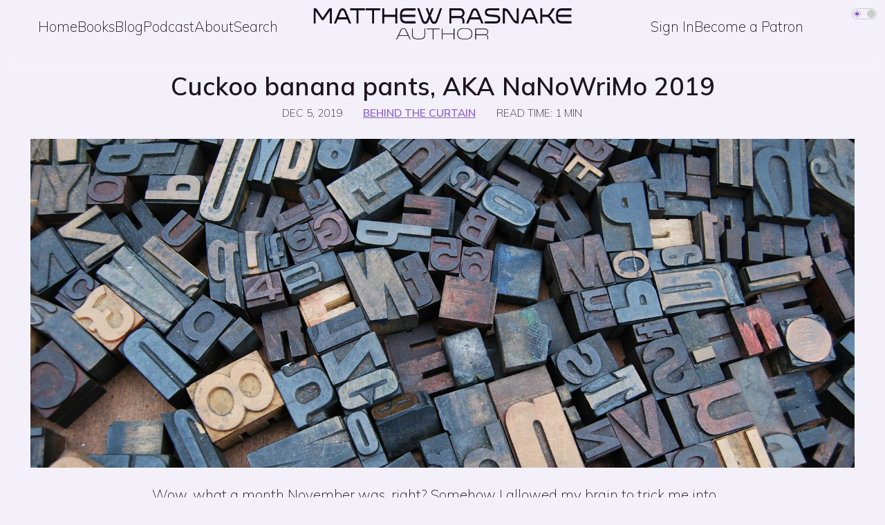

--- FILE ---
content_type: text/html; charset=utf-8
request_url: https://www.matthewrasnake.com/cuckoo-banana-pants-aka-nanowrimo-2019/
body_size: 8534
content:
<!DOCTYPE html>
<html lang="en" data-theme="default" data-nav-open="false">
    <head>
        <meta charset="UTF-8">
        <meta http-equiv="X-UA-Compatible" content="IE=edge">
        <meta name="viewport" content="width=device-width, initial-scale=1.0">

        <title>Cuckoo banana pants, AKA NaNoWriMo 2019</title>
        <meta name="HandheldFriendly" content="True" />

        <link rel="preconnect" href="https://fonts.googleapis.com">
        <link rel="preconnect" href="https://fonts.gstatic.com" crossorigin>
        <link rel="stylesheet" href="https://fonts.googleapis.com/css2?family=Mulish:ital,wght@0,200&display=swap" media="all" />
        <link rel="preload" as="font" type="font/woff2" href="https://www.matthewrasnake.com/assets/fonts/venera/Venera700.woff2?v=f64bd0fe2d" />

        <link rel="stylesheet" href="https://www.matthewrasnake.com/assets/css/critical.css?v=f64bd0fe2d" media="all">

        <link rel="canonical" href="https://www.matthewrasnake.com/cuckoo-banana-pants-aka-nanowrimo-2019/">
    <meta name="referrer" content="no-referrer-when-downgrade">
    
    <meta property="og:site_name" content="Matthew Rasnake | Author">
    <meta property="og:type" content="article">
    <meta property="og:title" content="Cuckoo banana pants, AKA NaNoWriMo 2019">
    <meta property="og:description" content="Wow, what a month November was, right? Somehow I allowed my brain to trick me into attempting NaNoWriMo with the goal of editing Rogue Planet for 50 hours!">
    <meta property="og:url" content="https://www.matthewrasnake.com/cuckoo-banana-pants-aka-nanowrimo-2019/">
    <meta property="og:image" content="https://images.unsplash.com/reserve/uZYSV4nuQeyq64azfVIn_15130980706_64134efc6e_o.jpg?crop&#x3D;entropy&amp;cs&#x3D;tinysrgb&amp;fit&#x3D;max&amp;fm&#x3D;jpg&amp;ixid&#x3D;MnwxMTc3M3wwfDF8c2VhcmNofDEwM3x8bm92ZWwlMjB3cml0aW5nJTIwbW9udGh8ZW58MHx8fHwxNjE2NDQzODEx&amp;ixlib&#x3D;rb-1.2.1&amp;q&#x3D;80&amp;w&#x3D;2000">
    <meta property="article:published_time" content="2019-12-05T14:15:00.000Z">
    <meta property="article:modified_time" content="2021-03-22T20:10:50.000Z">
    <meta property="article:tag" content="a-blog">
    <meta property="article:tag" content="Behind the Curtain">
    <meta property="article:tag" content="NaNoWriMo">
    <meta property="article:tag" content="a-member-content">
    
    <meta property="article:publisher" content="https://www.facebook.com/MatthewMRasnake">
    <meta name="twitter:card" content="summary_large_image">
    <meta name="twitter:title" content="Cuckoo banana pants, AKA NaNoWriMo 2019">
    <meta name="twitter:description" content="Wow, what a month November was, right? Somehow I allowed my brain to trick me into attempting NaNoWriMo with the goal of editing Rogue Planet for 50 hours!">
    <meta name="twitter:url" content="https://www.matthewrasnake.com/cuckoo-banana-pants-aka-nanowrimo-2019/">
    <meta name="twitter:image" content="https://images.unsplash.com/reserve/uZYSV4nuQeyq64azfVIn_15130980706_64134efc6e_o.jpg?crop&#x3D;entropy&amp;cs&#x3D;tinysrgb&amp;fit&#x3D;max&amp;fm&#x3D;jpg&amp;ixid&#x3D;MnwxMTc3M3wwfDF8c2VhcmNofDEwM3x8bm92ZWwlMjB3cml0aW5nJTIwbW9udGh8ZW58MHx8fHwxNjE2NDQzODEx&amp;ixlib&#x3D;rb-1.2.1&amp;q&#x3D;80&amp;w&#x3D;2000">
    <meta name="twitter:label1" content="Written by">
    <meta name="twitter:data1" content="Matthew Rasnake">
    <meta name="twitter:label2" content="Filed under">
    <meta name="twitter:data2" content="a-blog, Behind the Curtain, NaNoWriMo, a-member-content">
    <meta property="og:image:width" content="1200">
    <meta property="og:image:height" content="803">
    
    <script type="application/ld+json">
{
    "@context": "https://schema.org",
    "@type": "Article",
    "publisher": {
        "@type": "Organization",
        "name": "Matthew Rasnake | Author",
        "url": "https://www.matthewrasnake.com/",
        "logo": {
            "@type": "ImageObject",
            "url": "https://www.matthewrasnake.com/content/images/2021/02/logo_MatthewRasnake-Author@2x-1.png"
        }
    },
    "author": {
        "@type": "Person",
        "name": "Matthew Rasnake",
        "image": {
            "@type": "ImageObject",
            "url": "//www.gravatar.com/avatar/50fd689f9aa41a711702412892d0621c?s=250&d=mm&r=x",
            "width": 250,
            "height": 250
        },
        "url": "https://www.matthewrasnake.com/404/",
        "sameAs": [
            "https://www.matthewrasnake.com/"
        ]
    },
    "headline": "Cuckoo banana pants, AKA NaNoWriMo 2019",
    "url": "https://www.matthewrasnake.com/cuckoo-banana-pants-aka-nanowrimo-2019/",
    "datePublished": "2019-12-05T14:15:00.000Z",
    "dateModified": "2021-03-22T20:10:50.000Z",
    "image": {
        "@type": "ImageObject",
        "url": "https://images.unsplash.com/reserve/uZYSV4nuQeyq64azfVIn_15130980706_64134efc6e_o.jpg?crop=entropy&cs=tinysrgb&fit=max&fm=jpg&ixid=MnwxMTc3M3wwfDF8c2VhcmNofDEwM3x8bm92ZWwlMjB3cml0aW5nJTIwbW9udGh8ZW58MHx8fHwxNjE2NDQzODEx&ixlib=rb-1.2.1&q=80&w=2000",
        "width": 1200,
        "height": 803
    },
    "keywords": "a-blog, Behind the Curtain, NaNoWriMo, a-member-content",
    "description": "Wow, what a month November was, right? Somehow I allowed my brain to trick me into attempting NaNoWriMo with the goal of editing Rogue Planet for 50 hours!",
    "mainEntityOfPage": "https://www.matthewrasnake.com/cuckoo-banana-pants-aka-nanowrimo-2019/"
}
    </script>

    <meta name="generator" content="Ghost 6.12">
    <link rel="alternate" type="application/rss+xml" title="Matthew Rasnake | Author" href="https://www.matthewrasnake.com/rss/">
    <script defer src="https://cdn.jsdelivr.net/ghost/portal@~2.56/umd/portal.min.js" data-i18n="true" data-ghost="https://www.matthewrasnake.com/" data-key="90d98d86b1a826268cc1705e89" data-api="https://matthew-rasnake-author.ghost.io/ghost/api/content/" data-locale="en" crossorigin="anonymous"></script><style id="gh-members-styles">.gh-post-upgrade-cta-content,
.gh-post-upgrade-cta {
    display: flex;
    flex-direction: column;
    align-items: center;
    font-family: -apple-system, BlinkMacSystemFont, 'Segoe UI', Roboto, Oxygen, Ubuntu, Cantarell, 'Open Sans', 'Helvetica Neue', sans-serif;
    text-align: center;
    width: 100%;
    color: #ffffff;
    font-size: 16px;
}

.gh-post-upgrade-cta-content {
    border-radius: 8px;
    padding: 40px 4vw;
}

.gh-post-upgrade-cta h2 {
    color: #ffffff;
    font-size: 28px;
    letter-spacing: -0.2px;
    margin: 0;
    padding: 0;
}

.gh-post-upgrade-cta p {
    margin: 20px 0 0;
    padding: 0;
}

.gh-post-upgrade-cta small {
    font-size: 16px;
    letter-spacing: -0.2px;
}

.gh-post-upgrade-cta a {
    color: #ffffff;
    cursor: pointer;
    font-weight: 500;
    box-shadow: none;
    text-decoration: underline;
}

.gh-post-upgrade-cta a:hover {
    color: #ffffff;
    opacity: 0.8;
    box-shadow: none;
    text-decoration: underline;
}

.gh-post-upgrade-cta a.gh-btn {
    display: block;
    background: #ffffff;
    text-decoration: none;
    margin: 28px 0 0;
    padding: 8px 18px;
    border-radius: 4px;
    font-size: 16px;
    font-weight: 600;
}

.gh-post-upgrade-cta a.gh-btn:hover {
    opacity: 0.92;
}</style><script async src="https://js.stripe.com/v3/"></script>
    <script defer src="https://cdn.jsdelivr.net/ghost/sodo-search@~1.8/umd/sodo-search.min.js" data-key="90d98d86b1a826268cc1705e89" data-styles="https://cdn.jsdelivr.net/ghost/sodo-search@~1.8/umd/main.css" data-sodo-search="https://matthew-rasnake-author.ghost.io/" data-locale="en" crossorigin="anonymous"></script>
    
    <link href="https://www.matthewrasnake.com/webmentions/receive/" rel="webmention">
    <script defer src="/public/cards.min.js?v=f64bd0fe2d"></script>
    <link rel="stylesheet" type="text/css" href="/public/cards.min.css?v=f64bd0fe2d">
    <script defer src="/public/comment-counts.min.js?v=f64bd0fe2d" data-ghost-comments-counts-api="https://www.matthewrasnake.com/members/api/comments/counts/"></script>
    <script defer src="/public/member-attribution.min.js?v=f64bd0fe2d"></script>
    <script defer src="/public/ghost-stats.min.js?v=f64bd0fe2d" data-stringify-payload="false" data-datasource="analytics_events" data-storage="localStorage" data-host="https://www.matthewrasnake.com/.ghost/analytics/api/v1/page_hit"  tb_site_uuid="c4b07453-9db8-4bce-ab0d-b01443eeab02" tb_post_uuid="b4bdcde5-c597-4aea-be99-483930622061" tb_post_type="post" tb_member_uuid="undefined" tb_member_status="undefined"></script><style>:root {--ghost-accent-color: #8256BF;}</style>
    <meta name="fediverse:creator" content="@coffeemonk@indieweb.social" />
<link rel="me" href="https://indieweb.social/@coffeemonk" />
<meta name="fediverse:creator" content="@coffeemonk@indieauthors.social" />
<link rel="me" href="https://indieauthors.social/@coffeemonk" />
<link rel="me" href="https://libre.fm/user/coffeemonk" />

        <link rel="stylesheet" href="https://www.matthewrasnake.com/assets/css/app.css?v=f64bd0fe2d" media="print" onload="this.media='all'">
        <link rel="stylesheet" href="https://fonts.googleapis.com/css2?family=Mulish:ital,wght@0,400;0,600;0,700;0,800;1,400;1,700&display=swap"  media="print" onload="this.media='all'"/>
    </head>
    <body class="post-template tag-blog tag-behind-the-curtain tag-nanowrimo tag-member-content">
        <header class="site-head">
            <div class="hamburger" aria-label="Menu" role="button" aria-controls="navigation">
                <span class="box">
                    <span class="inner"></span>
                </span>
            </div>
            <nav class="site-nav">
                <ul class="nav primary" role="menu">
        <li class="nav-home">
            <a href="https://www.matthewrasnake.com/">Home</a>
        </li>
        <li class="nav-books">
            <a href="https://www.matthewrasnake.com/books/">Books</a>
        </li>
        <li class="nav-blog">
            <a href="https://www.matthewrasnake.com/blog/">Blog</a>
        </li>
        <li class="nav-podcast">
            <a href="https://www.matthewrasnake.com/podcast/">Podcast</a>
        </li>
        <li class="nav-about">
            <a href="https://www.matthewrasnake.com/about/">About</a>
        </li>
        <li class="nav-search">
            <a href="#/search">Search</a>
        </li>
</ul>

                <ul class="nav member">
        <li><a href="/signin/">Sign In</a></li>
        <li><a href="/join/">Become a Patron</a></li>
</ul>
            </nav>
            <a class="site-logo" href="https://www.matthewrasnake.com">
                <picture>
                    <img class="light"
                        sizes="(max-width: 3000px) 40vw, 1200px"
                        srcset="https://images.matthewrasnake.com/logo_MatthewRasnake-Author@0.5x.png 300w,
                                https://images.matthewrasnake.com/logo_MatthewRasnake-Author.png 600w"
                        src="https://images.matthewrasnake.com/logo_MatthewRasnake-Author.png"
                        alt="Matthew Rasnake | Author" />
                    <img class="dark"
                        sizes="(max-width: 3000px) 40vw, 1200px"
                        srcset="https://images.matthewrasnake.com/logo_MatthewRasnake-Author_light@0.5x.png 300w,
                                https://images.matthewrasnake.com/logo_MatthewRasnake-Author_light.png 600w"
                        src="https://images.matthewrasnake.com/logo_MatthewRasnake-Author_light.png"
                        alt="Matthew Rasnake | Author" />
                </picture>
            </a>
            <nav class="member-links">
                <ul class="nav member">
        <li><a href="/signin/">Sign In</a></li>
        <li><a href="/join/">Become a Patron</a></li>
</ul>
            </nav>
            <div class="toggle-selector theme" title="Select Dark/Light Mode">
                <svg class="dark" xmlns="http://www.w3.org/2000/svg" enable-background="new 0 0 24 24" height="24" viewBox="0 0 24 24" width="24">
    <g>
        <path fill="none" d="M0,0h24v24H0V0z" />
    </g>
    <g>
        <path d="M9.5,2c-1.82,0-3.53,0.5-5,1.35c2.99,1.73,5,4.95,5,8.65s-2.01,6.92-5,8.65C5.97,21.5,7.68,22,9.5,22c5.52,0,10-4.48,10-10 S15.02,2,9.5,2z"/>
    </g>
</svg>
                <svg class="light" xmlns="http://www.w3.org/2000/svg" enable-background="new 0 0 24 24"
    height="24" viewBox="0 0 24 24" width="24">
    <rect fill="none" height="24" width="24"></rect>
    <path
        d="M12,7c-2.76,0-5,2.24-5,5s2.24,5,5,5s5-2.24,5-5S14.76,7,12,7L12,7z M2,13l2,0c0.55,0,1-0.45,1-1s-0.45-1-1-1l-2,0 c-0.55,0-1,0.45-1,1S1.45,13,2,13z M20,13l2,0c0.55,0,1-0.45,1-1s-0.45-1-1-1l-2,0c-0.55,0-1,0.45-1,1S19.45,13,20,13z M11,2v2 c0,0.55,0.45,1,1,1s1-0.45,1-1V2c0-0.55-0.45-1-1-1S11,1.45,11,2z M11,20v2c0,0.55,0.45,1,1,1s1-0.45,1-1v-2c0-0.55-0.45-1-1-1 C11.45,19,11,19.45,11,20z M5.99,4.58c-0.39-0.39-1.03-0.39-1.41,0c-0.39,0.39-0.39,1.03,0,1.41l1.06,1.06 c0.39,0.39,1.03,0.39,1.41,0s0.39-1.03,0-1.41L5.99,4.58z M18.36,16.95c-0.39-0.39-1.03-0.39-1.41,0c-0.39,0.39-0.39,1.03,0,1.41 l1.06,1.06c0.39,0.39,1.03,0.39,1.41,0c0.39-0.39,0.39-1.03,0-1.41L18.36,16.95z M19.42,5.99c0.39-0.39,0.39-1.03,0-1.41 c-0.39-0.39-1.03-0.39-1.41,0l-1.06,1.06c-0.39,0.39-0.39,1.03,0,1.41s1.03,0.39,1.41,0L19.42,5.99z M7.05,18.36 c0.39-0.39,0.39-1.03,0-1.41c-0.39-0.39-1.03-0.39-1.41,0l-1.06,1.06c-0.39,0.39-0.39,1.03,0,1.41s1.03,0.39,1.41,0L7.05,18.36z"
    ></path>
</svg>
                <span class="switch">&nbsp;</span>
            </div>
        </header>

        <main class="site-main">
            <div class="main-container">
                    <article class="post tag-blog tag-behind-the-curtain tag-nanowrimo tag-member-content">

            <header class="page-head container medium">
        <h1 class="title">Cuckoo banana pants, AKA NaNoWriMo 2019</h1>
            <div class="meta">
                <span class="item date">
                    <time datetime="2019-12-05">
                            Dec 5, 2019
                    </time>
                </span>
                    <span class="item primary"><a href="https://www.matthewrasnake.com/tag/behind-the-curtain/">Behind the Curtain</a></span>
                    <span class="item length">
                        Read Time: 1 min
                    </span>
                        <span class="item comment-count">
                            <script
    data-ghost-comment-count="606014fa3e143d003bcb7052"
    data-ghost-comment-count-empty=""
    data-ghost-comment-count-singular="comment"
    data-ghost-comment-count-plural="comments"
    data-ghost-comment-count-tag="span"
    data-ghost-comment-count-class-name=""
    data-ghost-comment-count-autowrap="true"
>
</script>
                        </span>
            </div>
</header>

                <figure class="feature-image">
                    <span><img class="kg-image" src="https://images.unsplash.com/reserve/uZYSV4nuQeyq64azfVIn_15130980706_64134efc6e_o.jpg?crop&#x3D;entropy&amp;cs&#x3D;tinysrgb&amp;fit&#x3D;max&amp;fm&#x3D;jpg&amp;ixid&#x3D;MnwxMTc3M3wwfDF8c2VhcmNofDEwM3x8bm92ZWwlMjB3cml0aW5nJTIwbW9udGh8ZW58MHx8fHwxNjE2NDQzODEx&amp;ixlib&#x3D;rb-1.2.1&amp;q&#x3D;80&amp;w&#x3D;2000" alt="Cuckoo banana pants, AKA NaNoWriMo 2019" ></span>
                </figure>

        <div class="post-body gh-content">
            <div class="post-excerpt"><p>Wow, what a month November was, right? Somehow I allowed my brain to trick me into attempting <a href="https://nanowrimo.org/about-nano?ref=matthewrasnake.com" rel="nofollow noopener">NaNoWriMo</a> with the goal of editing Rogue Planet for 50 hours!</p></div>
<aside class="upgrade-cta">
    <div class="content">
        <h4 class="title"></h4>
        <p class="description">This content is made available for my generous patrons at the Astronaut-level and above.</p>
        <p>Become a member yourself and enjoy behind-the-scenes info, early digital releases, a members only audio podcast, and other special members only content! Explorer-level members even receive signed paperbacks of new releases!</p>
            <p>Subscribe today for free and get access to some members only content here and delivered directly to your email. Any level of support is appreciated!</p>
        <a class="button primary" href="/join/">Join the Adventure!</a>
    </div>
</aside>

        </div>

            <footer>
                    <div class="share">
    <a href="https://www.facebook.com/sharer.php?u=https://www.matthewrasnake.com/cuckoo-banana-pants-aka-nanowrimo-2019/"
            class="item facebook"
            target="_blank"
            rel="noopener"
            ><svg xmlns="http://www.w3.org/2000/svg" viewBox="0 0 448 512"><!--! Font Awesome Pro 6.0.0 by @fontawesome - https://fontawesome.com License - https://fontawesome.com/license (Commercial License) Copyright 2022 Fonticons, Inc. --><path d="M400 32H48A48 48 0 0 0 0 80v352a48 48 0 0 0 48 48h137.25V327.69h-63V256h63v-54.64c0-62.15 37-96.48 93.67-96.48 27.14 0 55.52 4.84 55.52 4.84v61h-31.27c-30.81 0-40.42 19.12-40.42 38.73V256h68.78l-11 71.69h-57.78V480H400a48 48 0 0 0 48-48V80a48 48 0 0 0-48-48z"/></svg></a>
        <a href="https://twitter.com/intent/tweet?url=https://www.matthewrasnake.com/cuckoo-banana-pants-aka-nanowrimo-2019/&text=Cuckoo%20banana%20pants%2C%20AKA%20NaNoWriMo%202019"
            class="item twitter"
            target="_blank"
            rel="noopener"
            ><svg xmlns="http://www.w3.org/2000/svg" viewBox="0 0 448 512"><!--! Font Awesome Pro 6.0.0 by @fontawesome - https://fontawesome.com License - https://fontawesome.com/license (Commercial License) Copyright 2022 Fonticons, Inc. --><path d="M400 32H48C21.5 32 0 53.5 0 80v352c0 26.5 21.5 48 48 48h352c26.5 0 48-21.5 48-48V80c0-26.5-21.5-48-48-48zm-48.9 158.8c.2 2.8.2 5.7.2 8.5 0 86.7-66 186.6-186.6 186.6-37.2 0-71.7-10.8-100.7-29.4 5.3.6 10.4.8 15.8.8 30.7 0 58.9-10.4 81.4-28-28.8-.6-53-19.5-61.3-45.5 10.1 1.5 19.2 1.5 29.6-1.2-30-6.1-52.5-32.5-52.5-64.4v-.8c8.7 4.9 18.9 7.9 29.6 8.3a65.447 65.447 0 0 1-29.2-54.6c0-12.2 3.2-23.4 8.9-33.1 32.3 39.8 80.8 65.8 135.2 68.6-9.3-44.5 24-80.6 64-80.6 18.9 0 35.9 7.9 47.9 20.7 14.8-2.8 29-8.3 41.6-15.8-4.9 15.2-15.2 28-28.8 36.1 13.2-1.4 26-5.1 37.8-10.2-8.9 13.1-20.1 24.7-32.9 34z"/></svg></a>
        <a href="https://pinterest.com/pin/create/button/?url=https://www.matthewrasnake.com/cuckoo-banana-pants-aka-nanowrimo-2019/&media=https://images.unsplash.com/reserve/uZYSV4nuQeyq64azfVIn_15130980706_64134efc6e_o.jpg?crop&#x3D;entropy&amp;cs&#x3D;tinysrgb&amp;fit&#x3D;max&amp;fm&#x3D;jpg&amp;ixid&#x3D;MnwxMTc3M3wwfDF8c2VhcmNofDEwM3x8bm92ZWwlMjB3cml0aW5nJTIwbW9udGh8ZW58MHx8fHwxNjE2NDQzODEx&amp;ixlib&#x3D;rb-1.2.1&amp;q&#x3D;80&amp;w&#x3D;2000&description=Cuckoo%20banana%20pants%2C%20AKA%20NaNoWriMo%202019"
            class="item pinterest"
            target="_blank" rel="noopener"
            data-pin-do="none"
            ><svg xmlns="http://www.w3.org/2000/svg" viewBox="0 0 448 512"><!--! Font Awesome Pro 6.0.0 by @fontawesome - https://fontawesome.com License - https://fontawesome.com/license (Commercial License) Copyright 2022 Fonticons, Inc. --><path d="M448 80v352c0 26.5-21.5 48-48 48H154.4c9.8-16.4 22.4-40 27.4-59.3 3-11.5 15.3-58.4 15.3-58.4 8 15.3 31.4 28.2 56.3 28.2 74.1 0 127.4-68.1 127.4-152.7 0-81.1-66.2-141.8-151.4-141.8-106 0-162.2 71.1-162.2 148.6 0 36 19.2 80.8 49.8 95.1 4.7 2.2 7.1 1.2 8.2-3.3.8-3.4 5-20.1 6.8-27.8.6-2.5.3-4.6-1.7-7-10.1-12.3-18.3-34.9-18.3-56 0-54.2 41-106.6 110.9-106.6 60.3 0 102.6 41.1 102.6 99.9 0 66.4-33.5 112.4-77.2 112.4-24.1 0-42.1-19.9-36.4-44.4 6.9-29.2 20.3-60.7 20.3-81.8 0-53-75.5-45.7-75.5 25 0 21.7 7.3 36.5 7.3 36.5-31.4 132.8-36.1 134.5-29.6 192.6l2.2.8H48c-26.5 0-48-21.5-48-48V80c0-26.5 21.5-48 48-48h352c26.5 0 48 21.5 48 48z"/></svg></a>
        <a href="https://www.linkedin.com/shareArticle?mini=true&url=https://www.matthewrasnake.com/cuckoo-banana-pants-aka-nanowrimo-2019/&title=Cuckoo%20banana%20pants%2C%20AKA%20NaNoWriMo%202019"
            class="item linkedin"
            target="_blank"
            rel="noopener"
            ><svg xmlns="http://www.w3.org/2000/svg" viewBox="0 0 448 512"><!--! Font Awesome Pro 6.0.0 by @fontawesome - https://fontawesome.com License - https://fontawesome.com/license (Commercial License) Copyright 2022 Fonticons, Inc. --><path d="M416 32H31.9C14.3 32 0 46.5 0 64.3v383.4C0 465.5 14.3 480 31.9 480H416c17.6 0 32-14.5 32-32.3V64.3c0-17.8-14.4-32.3-32-32.3zM135.4 416H69V202.2h66.5V416zm-33.2-243c-21.3 0-38.5-17.3-38.5-38.5S80.9 96 102.2 96c21.2 0 38.5 17.3 38.5 38.5 0 21.3-17.2 38.5-38.5 38.5zm282.1 243h-66.4V312c0-24.8-.5-56.7-34.5-56.7-34.6 0-39.9 27-39.9 54.9V416h-66.4V202.2h63.7v29.2h.9c8.9-16.8 30.6-34.5 62.9-34.5 67.2 0 79.7 44.3 79.7 101.9V416z"/></svg></a>
        <a href="https://reddit.com/submit?url=https://www.matthewrasnake.com/cuckoo-banana-pants-aka-nanowrimo-2019/&title=Cuckoo%20banana%20pants%2C%20AKA%20NaNoWriMo%202019"
            class="item reddit"
            target="_blank"
            rel="noopener"
            ><svg xmlns="http://www.w3.org/2000/svg" viewBox="0 0 448 512"><!--! Font Awesome Pro 6.0.0 by @fontawesome - https://fontawesome.com License - https://fontawesome.com/license (Commercial License) Copyright 2022 Fonticons, Inc. --><path d="M283.2 345.5c2.7 2.7 2.7 6.8 0 9.2-24.5 24.5-93.8 24.6-118.4 0-2.7-2.4-2.7-6.5 0-9.2 2.4-2.4 6.5-2.4 8.9 0 18.7 19.2 81 19.6 100.5 0 2.4-2.3 6.6-2.3 9 0zm-91.3-53.8c0-14.9-11.9-26.8-26.5-26.8-14.9 0-26.8 11.9-26.8 26.8 0 14.6 11.9 26.5 26.8 26.5 14.6 0 26.5-11.9 26.5-26.5zm90.7-26.8c-14.6 0-26.5 11.9-26.5 26.8 0 14.6 11.9 26.5 26.5 26.5 14.9 0 26.8-11.9 26.8-26.5 0-14.9-11.9-26.8-26.8-26.8zM448 80v352c0 26.5-21.5 48-48 48H48c-26.5 0-48-21.5-48-48V80c0-26.5 21.5-48 48-48h352c26.5 0 48 21.5 48 48zm-99.7 140.6c-10.1 0-19 4.2-25.6 10.7-24.1-16.7-56.5-27.4-92.5-28.6l18.7-84.2 59.5 13.4c0 14.6 11.9 26.5 26.5 26.5 14.9 0 26.8-12.2 26.8-26.8 0-14.6-11.9-26.8-26.8-26.8-10.4 0-19.3 6.2-23.8 14.9l-65.7-14.6c-3.3-.9-6.5 1.5-7.4 4.8l-20.5 92.8c-35.7 1.5-67.8 12.2-91.9 28.9-6.5-6.8-15.8-11-25.9-11-37.5 0-49.8 50.4-15.5 67.5-1.2 5.4-1.8 11-1.8 16.7 0 56.5 63.7 102.3 141.9 102.3 78.5 0 142.2-45.8 142.2-102.3 0-5.7-.6-11.6-2.1-17 33.6-17.2 21.2-67.2-16.1-67.2z"/></svg></a>
        <a href="https://www.tumblr.com/widgets/share/tool?canonicalUrl=https://www.matthewrasnake.com/cuckoo-banana-pants-aka-nanowrimo-2019/&title=Cuckoo%20banana%20pants%2C%20AKA%20NaNoWriMo%202019"
            class="item tumblr"
            target="_blank"
            rel="noopener"
            ><svg xmlns="http://www.w3.org/2000/svg" viewBox="0 0 448 512"><!--! Font Awesome Pro 6.0.0 by @fontawesome - https://fontawesome.com License - https://fontawesome.com/license (Commercial License) Copyright 2022 Fonticons, Inc. --><path d="M400 32H48C21.5 32 0 53.5 0 80v352c0 26.5 21.5 48 48 48h352c26.5 0 48-21.5 48-48V80c0-26.5-21.5-48-48-48zm-82.3 364.2c-8.5 9.1-31.2 19.8-60.9 19.8-75.5 0-91.9-55.5-91.9-87.9v-90h-29.7c-3.4 0-6.2-2.8-6.2-6.2v-42.5c0-4.5 2.8-8.5 7.1-10 38.8-13.7 50.9-47.5 52.7-73.2.5-6.9 4.1-10.2 10-10.2h44.3c3.4 0 6.2 2.8 6.2 6.2v72h51.9c3.4 0 6.2 2.8 6.2 6.2v51.1c0 3.4-2.8 6.2-6.2 6.2h-52.1V321c0 21.4 14.8 33.5 42.5 22.4 3-1.2 5.6-2 8-1.4 2.2.5 3.6 2.1 4.6 4.9l13.8 40.2c1 3.2 2 6.7-.3 9.1z"/></svg></a>
</div>            </footer>

            <nav class="post-nav">
        <div class="item previous">
                <a href="/nanowrimo-2019/" class="link">
                    <svg version="1.1" id="Layer_1" xmlns="http://www.w3.org/2000/svg" xmlns:xlink="http://www.w3.org/1999/xlink" x="0px" y="0px"
	 viewBox="0 0 24 24" style="enable-background:new 0 0 24 24;" xml:space="preserve">
    <g>
        <rect fill="none" width="24" height="24"/>
        <rect fill="none" width="24" height="24"/>
    </g>
    <g>
        <g>
            <path d="M0.3,13L7,22.3c0.6,0.8,1.5,1.3,2.4,1.3l0,0c2.5,0,3.9-2.8,2.5-4.8L7,12l4.8-6.8c1.4-2,0-4.8-2.5-4.8l0,0
                c-1,0-1.9,0.5-2.5,1.3L0.3,11C-0.1,11.6-0.1,12.4,0.3,13z"/>
            <path d="M11.9,13l6.6,9.3c0.6,0.8,1.5,1.3,2.5,1.3l0,0c2.5,0,3.9-2.8,2.5-4.8L18.6,12l4.8-6.8c1.4-2,0-4.8-2.5-4.8
                l0,0c-1,0-1.9,0.5-2.5,1.3L11.8,11C11.4,11.6,11.4,12.4,11.9,13z"/>
        </g>
    </g>
</svg>
 Previous Post
                </a>
        </div>
        <div class="item next">
                <a href="/have-a-holly-jolly/" class="link">
                    Next Post <svg version="1.1" id="Layer_1" xmlns="http://www.w3.org/2000/svg" xmlns:xlink="http://www.w3.org/1999/xlink" x="0px" y="0px"
	 viewBox="0 0 24 24" style="enable-background:new 0 0 24 24;" xml:space="preserve">
    <g>
        <rect fill="none" width="24" height="24"/>
        <rect fill="none" width="24" height="24"/>
    </g>
    <g>
        <g>
            <path d="M23.7,11L17,1.7c-0.6-0.8-1.5-1.3-2.4-1.3l0,0c-2.5,0-3.9,2.8-2.5,4.8L17,12l-4.8,6.8c-1.4,2,0,4.8,2.5,4.8
                l0,0c1,0,1.9-0.5,2.5-1.3l6.7-9.3C24.1,12.4,24.1,11.6,23.7,11z"/>
            <path d="M12.1,11L5.5,1.7C4.9,0.9,4,0.4,3,0.4l0,0c-2.5,0-3.9,2.8-2.5,4.8L5.4,12l-4.8,6.8c-1.4,2,0,4.8,2.5,4.8l0,0
                c1,0,1.9-0.5,2.5-1.3l6.7-9.3C12.6,12.4,12.6,11.6,12.1,11z"/>
        </g>
    </g>
</svg>

                </a>
        </div>
    </nav>

    </article>


        <section class="related-posts">
            <h3 class="related title"><span class="text">You might also like...</span></h3>
            <nav class="posts cards">
                    <article class="card post tag-blog tag-behind-the-curtain featured" loading="lazy" style="background-image: url(https://images.unsplash.com/photo-1513185041617-8ab03f83d6c5?crop&#x3D;entropy&amp;cs&#x3D;tinysrgb&amp;fit&#x3D;max&amp;fm&#x3D;jpg&amp;ixid&#x3D;M3wxMTc3M3wwfDF8c2VhcmNofDI3fHxib29rc3xlbnwwfHx8fDE3NTk4NzY5NDV8MA&amp;ixlib&#x3D;rb-4.1.0&amp;q&#x3D;80&amp;w&#x3D;700);">
    <a class="link" href="/feeding-the-book-dragon/">
        <h4 class="title">Feeding the Book Dragon</h4>
        <footer>
            <time datetime="2025-10-09">
                    3 months ago
            </time>
            <div class="tag">Behind the Curtain</div>
            <div class="reading-time"><svg xmlns="http://www.w3.org/2000/svg" height="24px" viewBox="0 0 24 24" width="24px">
    <path d="M0 0h24v24H0V0z" fill="none"></path>
    <path
        d="M15.07 1.01h-6v2h6v-2zm-4 13h2v-6h-2v6zm8.03-6.62l1.42-1.42c-.43-.51-.9-.99-1.41-1.41l-1.42 1.42C16.14 4.74 14.19 4 12.07 4c-4.97 0-9 4.03-9 9s4.02 9 9 9 9-4.03 9-9c0-2.11-.74-4.06-1.97-5.61zm-7.03 12.62c-3.87 0-7-3.13-7-7s3.13-7 7-7 7 3.13 7 7-3.13 7-7 7z"
    ></path>
</svg>2 mins</div>
        </footer>
    </a>
</article>                    <article class="card post tag-blog tag-behind-the-curtain tag-ai featured" loading="lazy" style="background-image: url(https://images.unsplash.com/photo-1569930207022-9a1c99e95688?crop&#x3D;entropy&amp;cs&#x3D;tinysrgb&amp;fit&#x3D;max&amp;fm&#x3D;jpg&amp;ixid&#x3D;M3wxMTc3M3wwfDF8c2VhcmNofDEwMHx8ZWxlcGhhbnR8ZW58MHx8fHwxNzUzOTI3NDk3fDA&amp;ixlib&#x3D;rb-4.1.0&amp;q&#x3D;80&amp;w&#x3D;700);">
    <a class="link" href="/the-ai-lephant-in-the-room/">
        <h4 class="title">The AI-lephant in the Room</h4>
        <footer>
            <time datetime="2025-07-31">
                    5 months ago
            </time>
            <div class="tag">Behind the Curtain</div>
            <div class="reading-time"><svg xmlns="http://www.w3.org/2000/svg" height="24px" viewBox="0 0 24 24" width="24px">
    <path d="M0 0h24v24H0V0z" fill="none"></path>
    <path
        d="M15.07 1.01h-6v2h6v-2zm-4 13h2v-6h-2v6zm8.03-6.62l1.42-1.42c-.43-.51-.9-.99-1.41-1.41l-1.42 1.42C16.14 4.74 14.19 4 12.07 4c-4.97 0-9 4.03-9 9s4.02 9 9 9 9-4.03 9-9c0-2.11-.74-4.06-1.97-5.61zm-7.03 12.62c-3.87 0-7-3.13-7-7s3.13-7 7-7 7 3.13 7 7-3.13 7-7 7z"
    ></path>
</svg>6 mins</div>
        </footer>
    </a>
</article>                    <article class="card post tag-blog tag-rogue tag-novella tag-fiction tag-update tag-hash-release featured" loading="lazy" style="background-image: url(/content/images/size/w700/2025/07/IoD_table.jpg);">
    <a class="link" href="/iod-launch-day/">
        <h4 class="title">It&#x27;s Launch Day for &quot;Inheritance of Dust&quot;!</h4>
        <footer>
            <time datetime="2025-07-15">
                    6 months ago
            </time>
            <div class="tag">Rogue Planet</div>
            <div class="reading-time"><svg xmlns="http://www.w3.org/2000/svg" height="24px" viewBox="0 0 24 24" width="24px">
    <path d="M0 0h24v24H0V0z" fill="none"></path>
    <path
        d="M15.07 1.01h-6v2h6v-2zm-4 13h2v-6h-2v6zm8.03-6.62l1.42-1.42c-.43-.51-.9-.99-1.41-1.41l-1.42 1.42C16.14 4.74 14.19 4 12.07 4c-4.97 0-9 4.03-9 9s4.02 9 9 9 9-4.03 9-9c0-2.11-.74-4.06-1.97-5.61zm-7.03 12.62c-3.87 0-7-3.13-7-7s3.13-7 7-7 7 3.13 7 7-3.13 7-7 7z"
    ></path>
</svg>1 min</div>
        </footer>
    </a>
</article>            </nav>
        </section>


            </div>

            <footer class="site-foot">
                <ul class="nav secondary" role="menu">
        <li class="nav-terms-of-service">
            <a href="https://www.matthewrasnake.com/terms/">Terms of Service</a>
        </li>
        <li class="nav-privacy-policy">
            <a href="https://www.matthewrasnake.com/privacy/">Privacy Policy</a>
        </li>
</ul>

                <div class="copy">&copy; 2026 <a href="https://www.matthewrasnake.com">Matthew Rasnake</a></div>
                <ul class="nav social">
                    <li><a href="https://matthewrasnake.com/facebook" title="Facebook" target="_blank" rel="noopener">Facebook</a></li>
                    <li><a href="https://www.matthewrasnake.com/rss/" title="RSS" target="_blank" rel="noopener">RSS</a></li>
                    <li><a href="https://matthewrasnake.com/instagram" title="Instagram" target="_blank" rel="noopener">Instagram</a></li>
                </ul>
                <div class="affiliations">
                    <a href="https://allianceindependentauthors.org/?affid=10030"><img class="dark" decoding="async" src="https://www.allianceindependentauthors.org/assets/images/badges/Author_Member_Badge_REVERSE.png"  width="100" alt="Alliance of Independent Authors" /><img class="light" decoding="async" src="https://www.allianceindependentauthors.org/assets/images/badges/Author-Badge-small.png" width="100" alt="Alliance of Independent Authors" /></a>
                </div>
            </footer>

        </main>

        <dialog class="modal">
            <h3 class="title"></h3>
            <p class="content"></p>
            <i class="close"><svg version="1.1" id="Layer_1" xmlns="http://www.w3.org/2000/svg" xmlns:xlink="http://www.w3.org/1999/xlink" x="0px" y="0px"
	 viewBox="0 0 24 24" style="enable-background:new 0 0 24 24;" xml:space="preserve">
    <path fill="none" d="M0,0h24v24H0V0z"/>
    <path d="M23.5,0.6c-0.7-0.7-1.9-0.7-2.6,0L12,9.4L3.1,0.5c-0.7-0.7-1.9-0.7-2.6,0s-0.7,1.9,0,2.6L9.4,12l-8.9,8.9
        c-0.7,0.7-0.7,1.9,0,2.6s1.9,0.7,2.6,0l8.9-8.9l8.9,8.9c0.7,0.7,1.9,0.7,2.6,0s0.7-1.9,0-2.6L14.6,12l8.9-8.9
        C24.2,2.4,24.2,1.2,23.5,0.6z"/>
</svg>
</i>
        </dialog>

        <script defer src="https://www.matthewrasnake.com/assets/js/app.js?v=f64bd0fe2d" type="module"></script>
        <script defer src='https://www.matthewrasnake.com/assets/vendor/infinite-scroll.js?v=f64bd0fe2d'></script>
        <script defer src='https://www.matthewrasnake.com/assets/vendor/lazysizes.js?v=f64bd0fe2d'></script>
        <a rel="me" href="https://indieweb.social/@coffeemonk" style="visibility:hidden">Mastodon</a>
            <script defer src='https://www.matthewrasnake.com/assets/vendor/reframe.min.js?v=f64bd0fe2d' onload='initReframe()'></script>
            <script defer>
                const sources = [
                    '.gh-content iframe[src*="youtube.com"]',
                    '.gh-content iframe[src*="youtube-nocookie.com"]',
                    '.gh-content iframe[src*="player.vimeo.com"]',
                    '.gh-content iframe[src*="kickstarter.com"][src*="video.html"]',
                    'object',
                    'embed',
                ];
                function initReframe() {
                    reframe(document.querySelectorAll(sources.join(',')));
                }
            </script>
            <script>
        var titles = [
            "Have the right stuff?",
            "Let's light this candle!",
            "Second star to the right...",
            "Let's see what's out there...",
            "Go boldly."
        ];
        var randy = Math.floor(Math.random() * Math.floor(titles.length));
        document.querySelector('.upgrade-cta .title').innerHTML =  titles[randy];
    </script>

    <script>
        var images = document.querySelectorAll('.kg-gallery-image img');
        images.forEach(function (image) {
            var container = image.closest('.kg-gallery-image');
            var width = image.attributes.width.value;
            var height = image.attributes.height.value;
            var ratio = width / height;
            container.style.flex = ratio + ' 1 0%';
        })
    </script>

    </body>
</html>


--- FILE ---
content_type: text/css; charset=UTF-8
request_url: https://www.matthewrasnake.com/assets/css/critical.css?v=f64bd0fe2d
body_size: 6541
content:
*,:after,:before{box-sizing:border-box}blockquote,body,dd,dl,figure,h1,h2,h3,h4,p{margin:0}ol:not([role=list]),ul:not([role=list]){list-style:none;padding-left:0}html:focus-within{scroll-behavior:smooth}body{line-height:1.5;min-height:100vh;text-rendering:optimizeSpeed}a:not([class]){-webkit-text-decoration-skip:ink;text-decoration-skip-ink:auto}img,picture{display:block;max-width:100%}button,input,select,textarea{font:inherit}@media (prefers-reduced-motion:reduce){html:focus-within{scroll-behavior:auto}*,:after,:before{animation-duration:.01ms!important;animation-iteration-count:1!important;scroll-behavior:auto!important;transition-duration:.01ms!important}}:root{--white:#f4f6f5;--light-gray:#c8d0ce;--light-gray-shade:hsla(165,8%,80%,.8);--half-shade:hsla(165,8%,80%,.467);--medium-gray:#7f918d;--dark-gray:#1c151f;--black:#0b080c;--black-shade:rgba(11,8,12,.8);--red:#a30015;--green:#23967f;--blue:#476ebd;--color-light:#f4f0f9;--color-dark:#1c112c;--color-primary:var(--ghost-accent-color,rgba(146,102,191,.918));--color-secondary:var(--blue);--color-tertiary:var(--green);--color-text-onLight:var(--dark-gray);--color-text-onDark:rgba(244,240,249,.816);--color-text-onPrimary:var(--color-light);--text:var(--color-text-onDark);--bg:var(--dark-gray);--border:var(--color-primary);--highlight:var(--color-primary);--reverse-text:var(--color-text-onLight);--reverse-bg:var(--color-light);--reverse-highlight:var(--light-gray);--field-text:var(--reverse-text);--field-bg:var(--reverse-bg);--shadow:var(--black);--shade:var(--black-shade)}:root[data-theme=light]{--text:var(--color-text-onLight);--bg:var(--color-light);--border:var(--dark-gray);--highlight:var(--color-primary);--reverse-text:var(--color-light);--reverse-bg:var(--dark-gray);--reverse-highlight:var(--medium-gray);--field-text:var(--black);--field-bg:var(--light-gray);--shadow:var(--light-gray);--shade:var(--light-gray-shade)}:root{--ff-fancy:"Venera",sans-serif;--ff-sans:"Mulish",Lucida Sans Unicode,Lucida Grande,Helvetica,Arial,sans-serif;--ff-serif:Georgia,Times,serif;--ff-mono:Menlo,Courier,monospace;--fs-normal:clamp(1rem,0.8900rem + 0.4889vw,1.33rem);--fs-xsmall:max(11px,.66em);--fs-small:max(13px,.75em);--fs-large:max(19px,1.25em);--fs-xlarge:max(22px,1.33em);--h6:.8em;--h5:.85em;--h4:.9em;--h3:1.25em;--h2:1.5em;--h1:1.75em;--content-width:calc(var(--fs-normal)*41);--fw-light:200;--fw-regular:400;--fw-semi:600;--fw-bold:700;--fw-heavy:800;--line-tight:1em;--line-normal:1.6em;--line-loose:2em;--height:2rem;--radius:0.5rem;--margin-xsmall:.75rem;--margin-small:1rem;--margin:1.5rem;--margin-large:1.875rem;--margin-xlarge:2.5rem;--padding-xsmall:0.25rem;--padding-small:0.5rem;--padding:var(--margin-xsmall);--padding-large:var(--margin-small);--padding-xlarge:1.25rem;--aspect-wide:16/9;--aspect-wide-padding:56.25%;--aspect-square:1/1;--aspect-square-padding:25%;--aspect-three-to-one:3/1;--aspect-three-to-one-padding:33.33%;--aspect-onefive-to-one:1.5/1;--aspect-onefive-to-one-padding:66.67%;--aspect-four-thirds:4/3;--aspect-four-thirds-padding:75%;--head-height:clamp(3.5rem,3.0000rem + 1.6667vw,4.5rem);--head-offset:calc(var(--head-height) + 1rem);--card-min-height:16rem;--level-mobile-nav-overlay:5;--level-mobile-nav:4;--level-overlay:3;--level-util:2;--level-ui:1;--level-content:0;--transition-time:0.3s;--transition-curve:cubic-bezier(.52,-0.72,.75,.99);--transition-all:all var(--transition-time) var(--transition-curve);--transition-opacity:opacity var(--transition-time) var(--transition-curve);--transition-display:display var(--transition-time) var(--transition-curve);--transition-filter:filter var(--transition-time) var(--transition-curve);--transition-width:width var(--transition-time) ease-out;--main-padding:var(--margin);--grid-cols:12;--grid-gap:var(--margin-small);--one-col:var(--grid-cols);--one-quarter:var(--one-col);--one-third:var(--one-col);--one-half:var(--one-col);--two-thirds:var(--one-col);--three-quarters:var(--one-col);--cols-large:var(--one-col);--cols-normal:var(--one-col);--cols-small:var(--one-col);--cover-height:300px;--cover-height-adjust:10px;--cover-rotation-start:-5deg;--cover-rotation-end:-30deg}@media (min-width:600px){:root{--cols-large:var(--grid-cols);--one-col:calc(var(--grid-cols)/2);--one-quarter:var(--one-col);--one-third:var(--one-col);--one-half:var(--one-col)}}@media (min-width:980px){:root{--max-width:980px;--main-width:calc(var(--max-width) - var(--margin)*2);--main-padding:calc(50vw - var(--main-width)/2);--grid-gap:var(--margin-large);--one-col:1;--one-quarter:3;--one-third:4;--one-half:6;--two-thirds:8;--three-quarters:9;--cols-large:var(--one-half);--cols-normal:var(--one-third);--cols-small:var(--one-third)}}@media (min-width:1240px){:root{--max-width:1240px}}@media (min-width:1440px){:root{--max-width:1440px;--cols-normal:var(--one-quarter);--cols-small:var(--one-col)}}@media (min-width:1920px){:root{--max-width:1620px}}@font-face{font-family:Venera;font-stretch:normal;font-style:normal;font-weight:700;src:url(/assets/fonts/venera/Venera700.woff2) format("woff2"),url(/assets/fonts/venera/Venera700.woff) format("woff");unicode-range:u+0020-00fe}:root{background-color:#1c151f;background-color:var(--bg);color:rgba(244,240,249,.816);color:var(--text);font-family:Mulish,Lucida Sans Unicode,Lucida Grande,Helvetica,Arial,sans-serif;font-family:var(--ff-sans);font-size:16px;font-weight:200;font-weight:var(--fw-light)}body{font-size:clamp(1rem,.89rem + .4889vw,1.33rem);font-size:var(--fs-normal);height:100vh;margin-bottom:0;margin-left:0;margin-right:0;overflow:hidden;position:relative;top:clamp(3.5rem,3rem + 1.6667vw,4.5rem);top:var(--head-height)}a{color:rgba(146,102,191,.918);color:var(--highlight)}a.button{-webkit-text-decoration:none;text-decoration:none}p{margin-bottom:.75rem;margin-bottom:var(--margin-xsmall)}h1,h2,h3,h4,h5,h6{font-size:1.75em;font-size:var(--h1);font-weight:600;font-weight:var(--fw-semi);line-height:1.1em;margin:1.5rem 0 .75rem;margin:var(--margin) 0 calc(var(--margin)*.5) 0;text-rendering:optimizeLegibility}h2{font-size:1.5em;font-size:var(--h2)}h3{font-size:1.25em;font-size:var(--h3);line-height:1.2em}h4{font-size:.9em;font-size:var(--h4);line-height:1.3em}h5{font-size:.85em;font-size:var(--h5)}h5,h6{line-height:1.4em}h6{font-size:.8em;font-size:var(--h6)}hr{background-color:rgba(146,102,191,.918);background-color:var(--highlight);border:none;height:2px;margin:1.5rem auto;margin:var(--margin) auto;width:90%}.fancy{font-family:Venera,sans-serif;font-family:var(--ff-fancy)}.primary{color:rgba(146,102,191,.918);color:var(--color-primary)}.center{text-align:center}div.right,figure.right,img.right{float:right;margin:0 0 .75rem .75rem;margin:0 0 var(--padding) var(--padding);max-width:42%}div.right img,figure.right img,img.right img{height:auto}div.left,figure.left,img.left{float:left;margin:0 .75rem .75rem 0;margin:0 var(--padding) var(--padding) 0;max-width:42%}div.left img,figure.left img,img.left img{height:auto}div.light,figure.light,img.light{display:none}.site-head{display:grid;grid-template-columns:min-content 1fr min-content;height:clamp(3.5rem,3rem + 1.6667vw,4.5rem);height:var(--head-height);left:0;margin:0;padding:.75rem 1rem;padding:var(--padding) var(--padding-large);position:fixed;top:0;width:100vw;grid-gap:.75rem;grid-gap:var(--padding);align-items:center;background-color:#1c151f;background-color:var(--bg);box-shadow:0 0 20px 15px #1c151f;box-shadow:0 0 20px 15px var(--bg);gap:.75rem;gap:var(--padding);justify-items:center;z-index:4;z-index:var(--level-mobile-nav)}.site-logo{margin:0 auto}.site-logo .light{display:none}.site-logo img{height:calc(clamp(3.5rem, 3rem + 1.6667vw, 4.5rem) - 1.5rem);height:calc(var(--head-height) - var(--padding)*2);max-height:3rem}.member-links,.modal-content,.site-nav,.toggle-selector.theme{display:none}.hamburger{background-color:transparent;border:0;box-shadow:none;display:flex;justify-self:start;margin:0;overflow:visible;padding:2px 0;z-index:5;z-index:var(--level-mobile-nav-overlay)}.hamburger .box{position:relative}.hamburger .inner,.hamburger .inner:after,.hamburger .inner:before{background-color:#c8d0ce;background-color:var(--light-gray);height:2px;position:absolute;width:20px}.hamburger .inner:after,.hamburger .inner:before{content:"";display:block}.hamburger .inner:before{top:-6px}.hamburger .inner:after{bottom:-6px}.hamburger:hover{background-color:transparent;box-shadow:none}.site-main{height:calc(100vh - clamp(3.5rem, 3rem + 1.6667vw, 4.5rem));height:calc(100vh - var(--head-height));max-width:100vw;overflow:auto;padding:.75rem 1.5rem 1.5rem;padding:var(--margin-xsmall) var(--main-padding) var(--margin);position:relative}.main-container{min-height:calc(100vh - 6rem - clamp(3.5rem, 3rem + 1.6667vw, 4.5rem));min-height:calc(100vh - 5rem - var(--head-offset));overflow-x:hidden;overflow-y:auto}.site-foot{font-size:max(13px,.75em);font-size:var(--fs-small);margin:0 auto 1rem;margin:0 auto var(--margin-small) auto;text-align:center}.site-foot .affiliations{display:grid;justify-items:center}.site-foot a,.site-head a{color:rgba(244,240,249,.816);color:var(--text)}nav.cards{border-radius:.75em;display:grid;grid-auto-rows:minmax(16rem,auto);grid-auto-rows:minmax(var(--card-min-height),auto);grid-template-columns:repeat(12,1fr);grid-template-columns:repeat(var(--grid-cols),1fr);overflow:hidden}nav.cards.podcast{grid-auto-rows:auto;grid-template-columns:1fr}.card{counter-increment:cards;display:flex;grid-column-end:span 12;grid-column-end:span var(--one-col);min-height:16rem;min-height:var(--card-min-height);overflow:hidden;position:relative}.card.post{background-position-x:center;background-position-y:center;background-size:cover}.card.no-image{background-image:linear-gradient(135deg,rgba(11,8,12,.8),transparent 42%);background-image:linear-gradient(135deg,var(--shade) 0,transparent 42%);background-position:50%;background-size:cover}.card .link{color:rgba(244,240,249,.816);color:var(--text);display:flex;height:100%;justify-content:center;position:relative;width:100%}.card.post .link{align-items:end;background-color:rgba(11,8,12,.8);background-color:var(--shade);opacity:.8;-webkit-text-decoration:none;text-decoration:none}.card .title{align-self:center;font-size:.9em;font-size:var(--h4);opacity:1;padding:.75rem;padding:var(--padding);text-align:center;width:100%;z-index:1;z-index:var(--level-ui)}.card.book .title{align-self:center;background:linear-gradient(180deg,transparent 25%,#1c151f 50%,transparent 75%);background:linear-gradient(to bottom,transparent 25%,var(--bg) 50%,transparent 75%);position:absolute;text-shadow:-1px -2px 3px #1c151f,1px 2px 3px #1c151f;text-shadow:-1px -2px 3px var(--bg),1px 2px 3px var(--bg)}.card footer{display:grid;grid-template-columns:max-content 1fr max-content;position:absolute;grid-gap:.25rem;grid-gap:var(--padding-xsmall);align-items:center;background-color:#0b080c;background-color:var(--shadow);bottom:0;font-size:max(11px,.66em);font-size:var(--fs-xsmall);gap:.25rem;gap:var(--padding-xsmall);opacity:.75;overflow:hidden;padding:.25rem;padding:var(--padding-xsmall);transition:all .3s cubic-bezier(.52,-.72,.75,.99);transition:var(--transition-all);width:100%;z-index:2;z-index:var(--level-util)}.card time{grid-column-start:1}.card .tag{grid-column-start:2;justify-self:center}.card .reading-time{grid-column-start:3;justify-self:end}.card svg{fill:rgba(244,240,249,.816);fill:var(--text);height:1.4em;margin-top:-1px;vertical-align:middle;width:1.4em}.subscribe-form{align-content:center;display:grid;padding:.75rem 1rem;padding:var(--padding) var(--padding-large);text-align:center}.subscribe-form header{font-family:Venera,sans-serif;font-family:var(--ff-fancy);font-size:max(22px,1.33em);font-size:var(--fs-xlarge);font-weight:400;font-weight:var(--fw-regular);line-height:1em;line-height:var(--line-tight);margin-bottom:.75rem;margin-bottom:var(--margin-xsmall)}.subscribe-form .description{font-size:clamp(1rem,.89rem + .4889vw,1.33rem);font-size:var(--fs-normal);margin-left:auto;margin-right:auto;max-width:19rem}.subscribe-form button{align-self:flex-end}.home-template .card.about{align-items:center;display:grid;font-size:max(.795rem,min(3.45vw,clamp(1rem,.89rem + .4889vw,1.33rem)));font-size:max(.795rem,min(3.45vw,var(--fs-normal)));grid-template-columns:33.3% 1fr;height:16rem;height:var(--card-min-height);justify-items:center}.home-template .card.about figure{align-items:center;display:flex;height:100%;justify-content:center;overflow:hidden;width:100%}.home-template .card.about figure img{height:100%;max-width:none;-o-object-fit:cover;object-fit:cover;width:100%}.home-template .card.about p{margin-bottom:0;padding:.5rem 1rem;padding:var(--padding-small) var(--padding-large)}.member-banner{display:none;-webkit-text-decoration:none;text-decoration:none}.tag-member-content .member-banner{background-color:rgba(146,102,191,.918);background-color:var(--color-primary);color:#f4f0f9;color:var(--color-text-onPrimary);display:block;font-size:max(11px,.66em);font-size:var(--fs-xsmall);left:-2.65em;line-height:1.1em;padding:.4em;position:absolute;text-align:center;text-transform:uppercase;top:3em;transform:rotate(-45deg);width:13em;z-index:3;z-index:var(--level-overlay)}.row{display:flex;flex:0 1 auto;flex-direction:row;flex-wrap:wrap;gap:max(.5em,min(.6em,1em));margin:0 0 0 calc(max(-3.5vw, min(1vw, 1em))*-1)}.col,.col-1,.col-10,.col-11,.col-12,.col-2,.col-3,.col-4,.col-5,.col-6,.col-7,.col-8,.col-9{align-items:center;display:flex;flex-basis:100%;flex-direction:column;max-width:100%}.align-left.col,.align-left.col-1,.align-left.col-10,.align-left.col-11,.align-left.col-12,.align-left.col-2,.align-left.col-3,.align-left.col-4,.align-left.col-5,.align-left.col-6,.align-left.col-7,.align-left.col-8,.align-left.col-9{align-items:flex-start}.align-right.col,.align-right.col-1,.align-right.col-10,.align-right.col-11,.align-right.col-12,.align-right.col-2,.align-right.col-3,.align-right.col-4,.align-right.col-5,.align-right.col-6,.align-right.col-7,.align-right.col-8,.align-right.col-9{align-items:flex-end}form{width:100%}form .form-group{display:flex;flex-direction:column;gap:.25rem;gap:var(--padding-xsmall)}form .message-error,form .message-success{display:none}input,select,textarea{background-color:#f4f0f9;background-color:var(--field-bg);border:1px solid #f4f0f9;border:1px solid var(--field-bg);border-radius:.5rem;border-radius:var(--radius);color:#1c151f;color:var(--field-text);padding:0 .5rem;padding:0 var(--padding-small)}.button,button{align-items:center;-webkit-appearance:none;-moz-appearance:none;appearance:none;background-color:transparent;border:2px solid rgba(146,102,191,.918);border:2px solid var(--color-primary);border-radius:.5rem;border-radius:var(--radius);color:rgba(146,102,191,.918);color:var(--color-primary);display:flex;justify-content:center;line-height:1.6em;line-height:var(--line-normal);overflow:hidden;padding:0 1rem;padding:0 var(--padding-large);text-align:center;-webkit-text-decoration:none;text-decoration:none;white-space:nowrap;width:-moz-fit-content;width:fit-content}.fit.button,button.fit:not(.does-not-exist){width:100%}.primary.button,button.primary:not(.does-not-exist){background-color:rgba(146,102,191,.918);background-color:var(--color-primary);border:1px solid rgba(146,102,191,.918);border:1px solid var(--color-primary);box-shadow:none;color:#f4f0f9;color:var(--color-text-onPrimary)}.primary.button svg,button.primary:not(.does-not-exist) svg{fill:#f4f0f9;fill:var(--color-text-onPrimary)}.primary.button:hover,button.primary:not(.does-not-exist):hover{background-color:#f4f0f9;background-color:var(--color-text-onPrimary);color:rgba(146,102,191,.918);color:var(--color-primary)}.primary.button:hover svg,button.primary:not(.does-not-exist):hover svg{fill:rgba(146,102,191,.918);fill:var(--color-primary)}.small.button,button.small:not(.does-not-exist){font-size:max(11px,.66em);font-size:var(--fs-xsmall);height:2rem;height:var(--height);line-height:2rem;line-height:var(--height);padding:0 1em}.button svg,button:not(.does-not-exist) svg{fill:rgba(146,102,191,.918);fill:var(--color-primary);height:85%;width:auto}.button .loader,button:not(.does-not-exist) .loader{display:none}.actions{display:flex;gap:.5rem;gap:var(--padding-small)}.actions.stacked{flex-direction:column}.actions.special{justify-content:center}.gh-portal-triggerbtn-iframe{display:none!important}.main-container{margin-bottom:2.5rem;margin-bottom:var(--margin-xlarge)}.home-head{margin:1rem auto 1.875rem;margin:var(--margin-small) auto var(--margin-large) auto;text-align:center}.page-head{margin:1.5rem auto 1.875rem 0;margin:var(--margin) auto var(--margin-large) 0;text-align:center}.page-head .title{margin-bottom:.75rem;margin-bottom:var(--margin-xsmall)}.meta{display:grid;grid-auto-rows:max-content;grid-gap:.5rem;grid-gap:var(--padding-small);font-size:max(13px,.75em);font-size:var(--fs-small);gap:.5rem;gap:var(--padding-small);line-height:1em;line-height:var(--line-tight);margin-left:auto;margin-right:auto;max-width:100%;opacity:.9;white-space:nowrap;width:66%}.meta .item{text-transform:uppercase}.meta .item.primary{font-weight:600;font-weight:var(--fw-semi)}.feature-image{display:flex;flex-direction:column;margin:1.5rem calc(50% - 50vw);margin:var(--margin) calc(50% - 50vw) var(--margin);position:relative;transform:translateX(calc(50% - 50vw))}.feature-image span{align-items:center;display:flex;height:56.25vw;max-height:66vh;overflow:hidden}.feature-image img{height:auto;max-width:100%;width:100%}.feature-image figcaption{font-size:max(13px,.75em);font-size:var(--fs-small);text-align:center}.pagination{margin-bottom:1.5rem;margin-bottom:var(--margin);text-align:center}.share{display:grid;grid-auto-columns:2em;grid-auto-flow:column;grid-gap:.5rem;grid-gap:var(--padding-small);gap:.5rem;gap:var(--padding-small);justify-content:center}.share svg{fill:rgba(146,102,191,.918);fill:var(--highlight)}section.free-stories h3,section.free-stories h4{text-align:center}section.free-stories h3{margin-bottom:.25rem;margin-bottom:var(--padding-xsmall)}section.free-stories h4{margin-bottom:2.5rem;margin-bottom:var(--margin-xlarge);margin-top:2.5rem;margin-top:var(--margin-xlarge)}section.free-stories .stories{display:grid;justify-items:center;grid-gap:1rem;grid-gap:var(--grid-gap);gap:1rem;gap:var(--grid-gap)}nav.podcasts{grid-auto-rows:minmax(12em,auto)}nav.podcasts .episode{grid-column-end:span 12;grid-column-end:span var(--grid-cols)}.audioPlayer,.episode{background-color:#c8d0ce;background-color:var(--light-gray);border:1px solid rgba(146,102,191,.918);border-color:var(--color-primary);border-radius:.5rem;border-radius:var(--radius);color:#1c151f;color:var(--color-text-onLight);display:flex;font-size:max(13px,.75em);font-size:var(--fs-small);margin:0 auto 1.5rem;margin:0 auto var(--margin);max-width:900px;overflow:hidden;position:relative;width:100%}.audioPlayer .post-media,.episode .post-media{display:none}.audioPlayer .wrapper,.episode .wrapper{overflow:hidden;width:100%}.audioPlayer .title,.audioPlayer header,.episode .title,.episode header{margin-bottom:.5rem;margin-bottom:var(--padding-small)}.audioPlayer .title,.episode .title{font-size:max(13px,.75em);font-size:var(--fs-small);margin-top:.5rem;margin-top:var(--padding-small);overflow:hidden;text-overflow:ellipsis;white-space:nowrap}.audioPlayer .meta,.episode .meta{grid-template-columns:repeat(3,min-content)}.audioPlayer .meta .primary,.episode .meta .primary{display:none}.audioPlayer .meta,.episode .meta{gap:1rem;gap:var(--grid-gap);margin:0;width:-moz-fit-content;width:fit-content}.episode .wrapper{padding:1.25rem .75rem .5rem;padding:var(--padding-xlarge) var(--padding) var(--padding-small)}.audioPlayer{align-items:center;background-color:#f4f6f5;background-color:var(--white);font-size:clamp(1rem,.89rem + .4889vw,1.33rem);font-size:var(--fs-normal)}.audioPlayer .wrapper{padding:.75rem;padding:var(--padding)}.audioPlayer .meta{justify-content:start}.audioPlayer .meta .item{font-size:max(11px,.66em);font-size:var(--fs-xsmall)}.audioPlayer .controls{align-items:center;display:flex;gap:1rem;gap:var(--margin-small);justify-content:space-between;margin-top:.75rem;margin-top:var(--margin-xsmall)}.audioPlayer .buttons{align-items:center;display:flex;gap:.5rem;gap:var(--padding-small)}.audioPlayer .buttons .button{padding:0 .75rem;padding:0 var(--padding)}.audioPlayer .buttons .pause{display:none}.audioPlayer .buttons .speed{font-size:clamp(1rem,.89rem + .4889vw,1.33rem);font-size:var(--fs-normal)}.audioPlayer .time{display:none}.audioPlayer progress{background-color:#c8d0ce;background-color:var(--light-gray);border-radius:.5rem;border-radius:var(--radius);flex-grow:1;overflow:hidden}.audioPlayer progress::-webkit-progress-bar{background-color:#c8d0ce;background-color:var(--light-gray)}.audioPlayer progress::-webkit-progress-value{background-color:rgba(146,102,191,.918);background-color:var(--color-primary);-webkit-transition:width .3s ease-out;transition:width .3s ease-out;-webkit-transition:var(--transition-width);transition:var(--transition-width)}.audioPlayer progress::-moz-progress-value{background-color:rgba(146,102,191,.918);background-color:var(--color-primary);-moz-transition:width .3s ease-out;transition:width .3s ease-out;-moz-transition:var(--transition-width);transition:var(--transition-width)}.audioPlayer .button.close{display:none}.page-template article.post:not(.card),.post-template article.post:not(.card){margin:0 auto;max-width:calc(clamp(1rem, .89rem + .4889vw, 1.33rem)*41);max-width:var(--content-width)}.page-template .post-nav,.post-template .post-nav{display:grid;grid-template-columns:1fr 1fr}.page-template .post-nav .item.next,.post-template .post-nav .item.next{text-align:right}.page-template .post-nav a,.post-template .post-nav a{-webkit-text-decoration:none;text-decoration:none}.page-template .post-nav a svg,.post-template .post-nav a svg{fill:rgba(146,102,191,.918);fill:var(--color-primary);height:.85em;vertical-align:baseline}.tag-podcast.page-template .related-posts,.tag-podcast.post-template .related-posts{display:none}.page-template article.book .links{text-align:center}.page-template article.book .links h6{font-family:Venera,sans-serif;font-family:var(--ff-fancy);margin:1.5rem 0 .75rem;margin:var(--margin) 0 var(--margin-xsmall) 0}.page-template article.book .links ul{margin:0}.page-template h6.follow{color:rgba(146,102,191,.918);color:var(--color-primary);font-family:Venera,sans-serif;font-family:var(--ff-fancy);font-size:.9em;font-size:var(--h4);text-align:center}.account-template .main-container .subscription{margin-bottom:1.5rem;margin-bottom:var(--margin)}.account-template .main-container td,.account-template .main-container th{font-size:max(13px,.75em);font-size:var(--fs-small);padding-right:1rem;padding-right:var(--padding-large)}.account-template .main-container th{text-align:left}.account-template .main-container td{padding-bottom:.75rem;padding-bottom:var(--padding)}.account-template .main-container .manage{align-items:center;display:grid;grid-template-columns:1fr 1fr;grid-gap:1.25rem;grid-gap:var(--padding-xlarge);gap:1.25rem;gap:var(--padding-xlarge)}.account-template .main-container .avatar{align-items:center;aspect-ratio:1/1;aspect-ratio:var(--aspect-square);border-radius:100%;box-shadow:0 0 0 3px #f4f6f5,0 0 0 4px rgba(146,102,191,.918),0 2px 5px 4px #7f918d;box-shadow:0 0 0 3px var(--white),0 0 0 4px var(--color-primary),0 2px 5px 4px var(--medium-gray);display:flex;justify-content:center;overflow:hidden;width:100%}.account-template .main-container .avatar img{height:auto;max-width:none;width:104%}.account-template .main-container .buttons{font-size:max(13px,.75em);font-size:var(--fs-small)}.account-template .main-container .buttons a{margin-bottom:.75rem;margin-bottom:var(--margin-xsmall)}.signin-template .main-container{align-items:center;display:flex;justify-content:center}.signin-template .subscribe-form button{width:100%}.membership-template .main-container h3,.membership-template .main-container h4{text-align:center}.membership-template .main-container .tagline,.membership-template .main-container header{display:block;text-align:center}.membership-template .main-container header:after{background-color:rgba(146,102,191,.918);background-color:var(--color-primary);content:"";display:block;height:2px;margin:1rem auto;margin:var(--margin-small) auto var(--margin-small);width:80%}.membership-template .main-container .yearly,.membership-template .main-container footer .manage,.membership-template .main-container footer .upgrade,.membership-template .main-container footer h6{display:none}.membership-template .toggle-selector.plan{align-items:center;display:flex;margin:1.5rem auto;margin:var(--margin) auto}.membership-template .toggle-selector.plan:before{content:"Monthly";left:-4.5em;position:relative}.membership-template .toggle-selector.plan:after{content:"Yearly";position:relative}.membership-template .tiers{display:grid;grid-template-columns:repeat(12,1fr);grid-template-columns:repeat(var(--grid-cols),1fr);grid-gap:1rem;grid-gap:var(--grid-gap);gap:1rem;gap:var(--grid-gap);justify-content:center;max-width:calc(var(--max-width) - 1rem);max-width:calc(var(--max-width) - var(--margin-small))}.membership-template .tiers .plan{background-color:#0b080c;background-color:var(--black);border-radius:.5rem;border-radius:var(--radius);color:rgba(244,240,249,.816);color:var(--color-text-onDark);display:flex;flex-direction:column;grid-column-end:span 12;grid-column-end:span var(--grid-cols);padding:.75rem;padding:var(--padding)}.membership-template .tiers .plan .details{flex-grow:1}.membership-template .tiers h3{color:rgba(146,102,191,.918);color:var(--color-primary);font-family:Venera,sans-serif;font-family:var(--ff-fancy);margin-top:0}.membership-template .price{font-size:1.75em;font-size:var(--h1);font-weight:700;font-weight:var(--fw-bold)}.membership-template .tagline{color:rgba(146,102,191,.918);color:var(--color-primary);margin-bottom:.75rem;margin-bottom:var(--margin-xsmall)}.membership-template .details ul{margin-top:.25rem;margin-top:var(--padding-xsmall)}.membership-template .details ul li{font-size:max(13px,.75em);font-size:var(--fs-small);font-weight:200;font-weight:var(--fw-light);line-height:clamp(1rem,.89rem + .4889vw,1.33rem);line-height:var(--fs-normal);margin:0;padding:.25rem 0 .25rem max(19px,1.25em);padding:var(--padding-xsmall) 0 var(--padding-xsmall) var(--fs-large);position:relative}.membership-template .details ul li:before{color:#23967f;color:var(--green);content:"✓";display:block;font-size:clamp(1rem,.89rem + .4889vw,1.33rem);font-size:var(--fs-normal);font-weight:700;font-weight:var(--fw-bold);left:0;position:absolute;top:5px}.membership-template .details ul li.prior{opacity:.75}.membership-template .details ul li.to-stories{opacity:1}.membership-template .details ul li.new{color:rgba(146,102,191,.918);color:var(--color-primary);font-style:italic}.membership-template .plan-trainee button{width:100%}@media (max-width:599.98px){.episode .member-banner{border-bottom:1px solid #1c151f;border-bottom:1px solid var(--dark-gray);border-left:1px solid rgba(146,102,191,.918);border-left:1px solid var(--color-primary);border-right:1px solid rgba(146,102,191,.918);border-right:1px solid var(--color-primary);border-top:1px solid #f4f6f5;border-top:1px solid var(--white);left:0;padding:2px;top:0;transform:none;width:100%}}@media (min-width:600px){.meta{display:grid;grid-auto-flow:column;grid-template-columns:repeat(auto-fit,minmax(max-content,1fr));grid-gap:1rem;grid-gap:var(--grid-gap);gap:1rem;gap:var(--grid-gap);grid-auto-rows:auto;justify-content:center}.subscribe-form .description{max-width:none}.home-template .card.about,.home-template .card.subscribe-form{grid-column-end:span 12;grid-column-end:span var(--grid-cols)}.home-template .card.about{font-size:1.1em}nav.podcasts{grid-auto-rows:minmax(9em,auto)}nav.podcasts .episode .meta .primary{display:inline;display:initial}.audioPlayer .member-banner,.episode .member-banner{left:auto;right:-2.65em;transform:rotate(45deg)}.audioPlayer .post-media,.episode .post-media{align-items:center;aspect-ratio:1/1;aspect-ratio:var(--aspect-square);flex-shrink:0;justify-content:center;overflow:hidden;position:relative;width:165px}.audioPlayer .post-media figure,.episode .post-media figure{align-items:center;background-color:#f4f6f5;background-color:var(--white);left:0;position:absolute;top:0;z-index:0;z-index:var(--level-content)}.audioPlayer .button-play,.episode .button-play{--loader-size:1rem;--play-size:33%;align-items:center;aspect-ratio:1/1;aspect-ratio:var(--aspect-square);background-color:rgba(146,102,191,.918);background-color:var(--color-primary);border-radius:100%;box-shadow:0 0 3px 0 #0b080c;box-shadow:0 0 3px 0 var(--shadow);display:flex;justify-content:center;width:33%;width:var(--play-size);z-index:1;z-index:var(--level-ui)}.audioPlayer .button-play svg,.episode .button-play svg{fill:#f4f0f9;fill:var(--color-text-onPrimary);width:60%}.audioPlayer .button-play .play,.episode .button-play .play{margin-left:10%}.audioPlayer .button-play .loader,.audioPlayer .button-play .pause,.episode .button-play .loader,.episode .button-play .pause{display:none}.episode .wrapper{padding:1rem;padding:var(--padding-large)}.episode .post-media{display:flex}.audioPlayer header{text-align:center}.audioPlayer .meta{justify-content:center;width:100%}.audioPlayer .controls{flex-direction:column}.audioPlayer .time{align-items:center;display:flex;flex-grow:1;font-size:max(13px,.75em);font-size:var(--fs-small);gap:.5rem;gap:var(--padding-small)}.page-template article.book{--col-two:calc(var(--grid-cols)*0.76)}.page-template article.book .content{display:grid;grid-gap:1rem;grid-gap:var(--padding-large);gap:1rem;gap:var(--padding-large);grid-template-columns:repeat(12,1fr);grid-template-columns:repeat(var(--grid-cols),1fr)}.page-template article.book .cover{grid-column-end:13;grid-column-end:calc(var(--grid-cols) + 1);grid-column-start:var(--col-two);justify-self:center;--cover-height:400px}.page-template article.book .cover img{max-height:300px;max-height:var(--cover-height)}.page-template article.book .info{grid-column-end:var(--col-two);grid-column-start:1;grid-row:1/span 2}.page-template article.book .links{grid-column-end:13;grid-column-end:calc(var(--grid-cols) + 1);grid-column-start:var(--col-two);grid-row-start:2;text-align:center}.account-template .main-container section{display:flex;flex-direction:row;gap:1.875rem;gap:var(--margin-large)}.account-template .main-container p{margin-bottom:2.5rem;margin-bottom:var(--margin-xlarge)}.account-template .main-container td,.account-template .main-container th{font-size:clamp(1rem,.89rem + .4889vw,1.33rem);font-size:var(--fs-normal)}.account-template .main-container .manage{grid-template-columns:auto;justify-items:center}.account-template .main-container .avatar{width:80%}.membership-template .main-container .plan{grid-column-end:span 12;grid-column-end:span var(--one-half)}.signin-template .main-container button{width:-moz-max-content;width:max-content}}@media (min-width:980px){.home-template .card.book,.home-template .card.post,.home-template .card.subscribe-form{grid-column-end:span 12;grid-column-end:span var(--one-third)}.home-template .card.subscribe-form{grid-row-end:span 2}.home-template .card.subscribe-form .description{max-width:19em}.home-template .card.subscribe-form~.card.about{grid-column-end:span 12;grid-column-end:span var(--cols-large)}.home-template .card.about{grid-template-columns:66.6% 1fr}.home-template .card.about figure{grid-column-start:2;grid-row-start:1}.home-template .card.about p{grid-column-start:1;grid-row-start:1}.home-template.member .card.about{font-size:1em;grid-column-end:span 12;grid-column-end:span var(--two-thirds)}.card,.member.home-template nav.books .card{grid-column-end:span 12;grid-column-end:span var(--one-third)}.audioPlayer .post-media,.episode .post-media{display:flex}.audioPlayer .title,.episode .title{font-size:clamp(1rem,.89rem + .4889vw,1.33rem);font-size:var(--fs-normal)}.audioPlayer .controls,.episode .controls{font-size:max(19px,1.25em);font-size:var(--fs-large)}.audioPlayer header{text-align:left}.audioPlayer .meta{font-size:clamp(1rem,.89rem + .4889vw,1.33rem);font-size:var(--fs-normal);justify-content:start;width:-moz-min-content;width:min-content}.audioPlayer .meta .primary{display:inline;display:initial}.audioPlayer .controls{flex-direction:row}.page-template .content{max-width:var(--max-width)}.page-template article.book .content{gap:1.5rem;gap:var(--margin)}.page-template article.book .details{font-size:max(13px,.75em);font-size:var(--fs-small);line-height:2em;line-height:var(--line-loose)}section.free-stories .stories{grid-template-columns:1fr 1fr}section.free-stories .stories .story{max-width:34rem}section.free-stories .stories .testimonials{grid-auto-flow:column}}@media (min-width:1240px){.audioPlayer header{text-align:left}.audioPlayer .meta{justify-content:start;width:-moz-fit-content;width:fit-content}.membership-template .tiers .plan{grid-column-end:span 12;grid-column-end:span var(--one-quarter)}}@media (min-width:1440px){.home-template .card.subscribe-form{grid-row-end:auto}.home-template .card.subscribe-form~.post{grid-column-end:span 12;grid-column-end:span var(--cols-small)}.home-template .card.about{font-size:max(13px,.75em);font-size:var(--fs-small)}.home-template.member .card.book{grid-row-end:span 2}.home-template.member .card.book,.home-template.member .card.post{grid-column-end:span 12;grid-column-end:span var(--one-quarter)}.home-template.member .card.about{grid-column-end:span 12;grid-column-end:span var(--one-half)}}@media (min-width:1920px){.home-template .card.book{grid-column-end:span 12;grid-column-end:span var(--cols-normal);grid-row-end:span 2}.home-template .card.subscribe-form{grid-column-end:span 7;order:4}.home-template .card.subscribe-form *{font-size:.9em}.home-template .card.subscribe-form .description{font-size:.85em}.home-template .card.subscribe-form~.card.about{font-size:.95em;grid-column-end:span 11;-o-object-fit:cover;object-fit:cover;order:5}.home-template .card.subscribe-form~.post:nth-child(4),.home-template .card.subscribe-form~.post:nth-child(5){grid-column-end:span 12;grid-column-end:span var(--cols-normal)}.home-template.member .card.book,.home-template.member .card.post{grid-column-end:span 12;grid-column-end:span var(--one-third)}.home-template.member .card.about{font-size:1.5em;font-size:var(--h2);grid-column-end:span 12;grid-column-end:span var(--grid-cols);min-height:10em}nav.books .card{grid-column-end:span 12;grid-column-end:span var(--one-third)}}
/*# sourceMappingURL=critical.css.map */

--- FILE ---
content_type: text/css; charset=UTF-8
request_url: https://www.matthewrasnake.com/assets/css/app.css?v=f64bd0fe2d
body_size: 6105
content:
:root{--white:#f4f6f5;--light-gray:#c8d0ce;--light-gray-shade:hsla(165,8%,80%,.8);--half-shade:hsla(165,8%,80%,.467);--medium-gray:#7f918d;--dark-gray:#1c151f;--black:#0b080c;--black-shade:rgba(11,8,12,.8);--red:#a30015;--green:#23967f;--blue:#476ebd;--color-light:#f4f0f9;--color-dark:#1c112c;--color-primary:var(--ghost-accent-color,rgba(146,102,191,.918));--color-secondary:var(--blue);--color-tertiary:var(--green);--color-text-onLight:var(--dark-gray);--color-text-onDark:rgba(244,240,249,.816);--color-text-onPrimary:var(--color-light);--text:var(--color-text-onDark);--bg:var(--dark-gray);--border:var(--color-primary);--highlight:var(--color-primary);--reverse-text:var(--color-text-onLight);--reverse-bg:var(--color-light);--reverse-highlight:var(--light-gray);--field-text:var(--reverse-text);--field-bg:var(--reverse-bg);--shadow:var(--black);--shade:var(--black-shade)}:root[data-theme=light]{--text:var(--color-text-onLight);--bg:var(--color-light);--border:var(--dark-gray);--highlight:var(--color-primary);--reverse-text:var(--color-light);--reverse-bg:var(--dark-gray);--reverse-highlight:var(--medium-gray);--field-text:var(--black);--field-bg:var(--light-gray);--shadow:var(--light-gray);--shade:var(--light-gray-shade)}:root{--ff-fancy:"Venera",sans-serif;--ff-sans:"Mulish",Lucida Sans Unicode,Lucida Grande,Helvetica,Arial,sans-serif;--ff-serif:Georgia,Times,serif;--ff-mono:Menlo,Courier,monospace;--fs-normal:clamp(1rem,0.8900rem + 0.4889vw,1.33rem);--fs-xsmall:max(11px,.66em);--fs-small:max(13px,.75em);--fs-large:max(19px,1.25em);--fs-xlarge:max(22px,1.33em);--h6:.8em;--h5:.85em;--h4:.9em;--h3:1.25em;--h2:1.5em;--h1:1.75em;--content-width:calc(var(--fs-normal)*41);--fw-light:200;--fw-regular:400;--fw-semi:600;--fw-bold:700;--fw-heavy:800;--line-tight:1em;--line-normal:1.6em;--line-loose:2em;--height:2rem;--radius:0.5rem;--margin-xsmall:.75rem;--margin-small:1rem;--margin:1.5rem;--margin-large:1.875rem;--margin-xlarge:2.5rem;--padding-xsmall:0.25rem;--padding-small:0.5rem;--padding:var(--margin-xsmall);--padding-large:var(--margin-small);--padding-xlarge:1.25rem;--aspect-wide:16/9;--aspect-wide-padding:56.25%;--aspect-square:1/1;--aspect-square-padding:25%;--aspect-three-to-one:3/1;--aspect-three-to-one-padding:33.33%;--aspect-onefive-to-one:1.5/1;--aspect-onefive-to-one-padding:66.67%;--aspect-four-thirds:4/3;--aspect-four-thirds-padding:75%;--head-height:clamp(3.5rem,3.0000rem + 1.6667vw,4.5rem);--head-offset:calc(var(--head-height) + 1rem);--card-min-height:16rem;--level-mobile-nav-overlay:5;--level-mobile-nav:4;--level-overlay:3;--level-util:2;--level-ui:1;--level-content:0;--transition-time:0.3s;--transition-curve:cubic-bezier(.52,-0.72,.75,.99);--transition-all:all var(--transition-time) var(--transition-curve);--transition-opacity:opacity var(--transition-time) var(--transition-curve);--transition-display:display var(--transition-time) var(--transition-curve);--transition-filter:filter var(--transition-time) var(--transition-curve);--transition-width:width var(--transition-time) ease-out;--main-padding:var(--margin);--grid-cols:12;--grid-gap:var(--margin-small);--one-col:var(--grid-cols);--one-quarter:var(--one-col);--one-third:var(--one-col);--one-half:var(--one-col);--two-thirds:var(--one-col);--three-quarters:var(--one-col);--cols-large:var(--one-col);--cols-normal:var(--one-col);--cols-small:var(--one-col);--cover-height:300px;--cover-height-adjust:10px;--cover-rotation-start:-5deg;--cover-rotation-end:-30deg}@media (min-width:600px){:root{--cols-large:var(--grid-cols);--one-col:calc(var(--grid-cols)/2);--one-quarter:var(--one-col);--one-third:var(--one-col);--one-half:var(--one-col)}}@media (min-width:980px){:root{--max-width:980px;--main-width:calc(var(--max-width) - var(--margin)*2);--main-padding:calc(50vw - var(--main-width)/2);--grid-gap:var(--margin-large);--one-col:1;--one-quarter:3;--one-third:4;--one-half:6;--two-thirds:8;--three-quarters:9;--cols-large:var(--one-half);--cols-normal:var(--one-third);--cols-small:var(--one-third)}}@media (min-width:1240px){:root{--max-width:1240px}}@media (min-width:1440px){:root{--max-width:1440px;--cols-normal:var(--one-quarter);--cols-small:var(--one-col)}}@media (min-width:1920px){:root{--max-width:1620px}}.kg-width-wide{grid-column:2/-2}.kg-width-full{grid-column:1/-1}.toggle-selector{--tsSize:clamp(1.33rem,1.2200rem + 0.4889vw,1.66rem);background-color:#1c151f;background-color:var(--bg);border:1px solid rgba(146,102,191,.918);border-color:var(--color-primary);border-radius:calc(clamp(1.33rem, 1.22rem + .4889vw, 1.66rem)/2);border-radius:calc(var(--tsSize)/2);height:clamp(1.33rem,1.22rem + .4889vw,1.66rem);height:var(--tsSize);justify-self:end;position:relative;transition:var(--transition);width:calc(clamp(1.33rem, 1.22rem + .4889vw, 1.66rem)*2.25);width:calc(var(--tsSize)*2.25);z-index:2;z-index:var(--level-util)}.toggle-selector span,.toggle-selector svg{display:block;fill:rgba(146,102,191,.918);fill:var(--color-primary);height:calc(var(--tsSize) - 4px);position:absolute;top:1px;width:calc(var(--tsSize) - 4px);z-index:2;z-index:var(--level-util)}.toggle-selector svg:first-child{right:0}.toggle-selector svg:nth-child(2){left:1px}.toggle-selector span.switch{background-color:rgba(146,102,191,.918);background-color:var(--color-primary);border-radius:var(--tsSize);font-size:1px;margin-right:calc(var(--tsSize)*1.25);opacity:1;right:1px;top:1px;transition:background-color .5s ease-out;transition:margin-right .5s ease-out}.toggle-selector.theme{display:none}.toggle-selector.theme span.switch{background-color:#0b080c;background-color:var(--black)}:root[data-theme=light] .toggle-selector.theme{border-color:#c8d0ce;border-color:var(--light-gray)}[data-theme=light]:root .toggle-selector.theme .switch{background-color:#c8d0ce;background-color:var(--light-gray);margin-right:0}[data-plan-period=yearly]:root .toggle-selector.plan .switch{margin-right:0}dialog{background-color:#1c151f;background-color:var(--bg);border:4px solid rgba(146,102,191,.918);border-color:var(--highlight);border-radius:.5rem;border-radius:var(--radius);color:rgba(244,240,249,.816);color:var(--text);padding:0 1.875rem 1rem;padding:0 var(--margin-large) var(--margin-small) var(--margin-large);width:66vw}dialog::backdrop{background-color:rgba(11,8,12,.8)}dialog h3{color:rgba(146,102,191,.918);color:var(--color-primary);font-family:Venera,sans-serif;font-family:var(--ff-fancy);text-align:center}dialog .close{height:1.2em;position:absolute;right:.75rem;right:var(--padding);top:.75rem;top:var(--padding);width:1.2em}dialog .close svg{fill:rgba(146,102,191,.918);fill:var(--color-primary)}.upgrade-cta{background-color:#f4f0f9;background-color:var(--reverse-bg);border-radius:.5rem;border-radius:var(--radius);color:#1c151f;color:var(--reverse-text);margin-bottom:1.5rem;margin-bottom:var(--margin);padding:1rem;padding:var(--padding-large);text-align:center}.upgrade-cta h4{margin-top:.75rem;margin-top:var(--padding)}.upgrade-cta .button{display:block;margin:1.25rem auto .75rem;margin:var(--padding-xlarge) auto var(--padding);width:-moz-min-content;width:min-content}aside,blockquote{border-left:2px solid rgba(146,102,191,.918);border-left:2px solid var(--color-primary);padding:1rem;padding:var(--padding-large)}aside h4,blockquote h4{color:rgba(146,102,191,.918);color:var(--color-primary);font-size:max(19px,1.25em);font-size:var(--fs-large);font-weight:700;font-weight:var(--fw-bold);margin-top:0}aside p,blockquote p{font-size:clamp(1rem,.89rem + .4889vw,1.33rem);font-size:var(--fs-normal);font-style:italic;font-weight:200;font-weight:var(--fw-light);margin:0}form.success .description,form.success .form-group{display:none}form.success .message-success{color:rgba(146,102,191,.918);color:var(--color-primary);display:block}form.error .message-error{display:block}@font-face{font-family:Venera;font-stretch:normal;font-style:normal;font-weight:100;src:url(/assets/fonts/venera/Venera100.woff2) format("woff2"),url(/assets/fonts/venera/Venera100.woff) format("woff");unicode-range:u+0020-00fe}@font-face{font-family:Venera;font-stretch:normal;font-style:normal;font-weight:300;src:url(/assets/fonts/venera/Venera300.woff2) format("woff2"),url(/assets/fonts/venera/Venera300.woff) format("woff");unicode-range:u+0020-00fe}@font-face{font-family:Venera;font-stretch:normal;font-style:normal;font-weight:500;src:url(/assets/fonts/venera/Venera500.woff2) format("woff2"),url(/assets/fonts/venera/Venera500.woff) format("woff");unicode-range:u+0020-00fe}@font-face{font-family:Venera;font-stretch:normal;font-style:normal;font-weight:900;src:url(/assets/fonts/venera/Venera900.woff2) format("woff2"),url(/assets/fonts/venera/Venera900.woff) format("woff");unicode-range:u+0020-00fe}html[data-theme=light] div.light,html[data-theme=light] figure.light,html[data-theme=light] img.light{display:inline-block}html[data-theme=light] div.dark,html[data-theme=light] figure.dark,html[data-theme=light] img.dark{display:none}.book-container-3d{--minmax-height:max(100px,min(var(--cover-height),600px));--display-height:calc(var(--minmax-height) - var(--minmax-height)*0.0769);--aspect-ratio:2/3;--depth:calc(var(--minmax-height) - var(--minmax-height)*0.933);align-items:center;align-self:center;display:flex;height:calc(max(100px, min(300px, 600px)) + 10px);height:calc(var(--minmax-height) + var(--cover-height-adjust));justify-content:center;perspective:600px}.book-container-3d .cover{aspect-ratio:var(--aspect-ratio);height:var(--display-height);position:relative;transform:rotateY(-5deg);transform:rotateY(var(--cover-rotation-start));transform-style:preserve-3d}.book-container-3d .cover:hover{transform:rotateY(-30deg);transform:rotateY(var(--cover-rotation-end))}.book-container-3d .cover:before{background-color:#f4f6f5;background-color:var(--white);background:linear-gradient(90deg,#fff,#f9f9f9 5%,#fff 10%,#f9f9f9 15%,#fff 20%,#f9f9f9 25%,#fff 30%,#f9f9f9 35%,#fff 40%,#f9f9f9 45%,#fff 50%,#f9f9f9 55%,#fff 60%,#f9f9f9 65%,#fff 70%,#f9f9f9 75%,#fff 80%,#f9f9f9 85%,#fff 90%,#f9f9f9 95%,#fff);content:" ";height:calc(var(--display-height) + 1px);position:absolute;right:calc(var(--depth)*-1);top:0;transform:rotateY(85deg);width:calc(var(--depth)*2 - 2px)}.book-container-3d .cover:after{background-color:#c8d0ce;background-color:var(--light-gray);box-shadow:-15px 0 40px 10px #0b080c;box-shadow:-15px 0 40px 10px var(--shadow);content:" ";right:-6px;transform:translateZ(calc(var(--depth)*-1))}.book-container-3d .cover:after,.book-container-3d .cover>:first-child{aspect-ratio:var(--aspect-ratio);border-radius:0 2px 2px 0;height:var(--display-height);position:absolute;top:0}.book-container-3d .cover>:first-child{background-color:red;background-color:#01060f;box-shadow:10px 0 25px -10px #0b080c;box-shadow:10px 0 25px -10px var(--shadow);left:0;transform:translateZ(var(--depth))}.book-container-3d.animate .cover{animation:init3DBookAnimation 1s ease 0s 1;transition:1s cubic-bezier(.52,-.72,.75,.99);transition:1s var(--transition-curve)}@keyframes init3DBookAnimation{0%{transform:rotateY(-5deg);transform:rotateY(var(--cover-rotation-start))}to{transform:rotateY(--cover-rotation-end)}}.button,button,input[type=button],input[type=reset],input[type=submit]{color:rgba(146,102,191,.918);color:var(--color-primary);transition-duration:.3s;transition-duration:var(--transition-time);transition-property:color,fill,background-color,outline,box-shadow;transition-timing-function:ease-in}.small.button:not(does-not-exist),button.small:not(.does-not-exist),input.small[type=button],input.small[type=reset],input.small[type=submit]{font-size:max(13px,.75em);font-size:var(--fs-small);line-height:max(13px,.75em);line-height:var(--fs-small);padding:.25rem max(13px,.75em);padding:var(--padding-xsmall) var(--fs-small)}.large.button:not(does-not-exist),button.large:not(.does-not-exist),input.large[type=button],input.large[type=reset],input.large[type=submit]{font-size:max(19px,1.25em);font-size:var(--fs-large);line-height:max(19px,1.25em);line-height:var(--fs-large);padding:1rem max(19px,1.25em);padding:var(--padding-large) var(--fs-large)}.button:not(does-not-exist):disabled,.disabled.button:not(does-not-exist),button.disabled:not(.does-not-exist),button:not(.does-not-exist):disabled,input.disabled[type=button],input.disabled[type=reset],input.disabled[type=submit],input[type=button]:disabled,input[type=reset]:disabled,input[type=submit]:disabled{opacity:.4;pointer-events:none}.button:not(does-not-exist) svg,button:not(.does-not-exist) svg,input[type=button] svg,input[type=reset] svg,input[type=submit] svg{min-height:15px;min-width:15px}.button:not(does-not-exist):focus,.button:not(does-not-exist):hover,button:not(.does-not-exist):focus,button:not(.does-not-exist):hover,input[type=button]:focus,input[type=button]:hover,input[type=reset]:focus,input[type=reset]:hover,input[type=submit]:focus,input[type=submit]:hover{background-color:rgba(146,102,191,.918);background-color:var(--color-primary);box-shadow:inset 0 0 0 2px rgba(146,102,191,.918);box-shadow:inset 0 0 0 2px var(--color-primary);color:#f4f0f9;color:var(--color-text-onPrimary);outline:rgba(146,102,191,.918);outline:var(--color-primary);-webkit-text-decoration:none;text-decoration:none}.button:not(does-not-exist):focus svg,.button:not(does-not-exist):hover svg,button:not(.does-not-exist):focus svg,button:not(.does-not-exist):hover svg,input[type=button]:focus svg,input[type=button]:hover svg,input[type=reset]:focus svg,input[type=reset]:hover svg,input[type=submit]:focus svg,input[type=submit]:hover svg{fill:#f4f0f9;fill:var(--color-text-onPrimary)}.card.book{min-height:calc(300px + 3rem);min-height:calc(var(--cover-height) + var(--margin)*2)}.card.card.post.no-image .link,.card.card.post.no-image .title{opacity:1}.card.card.post.no-image .title{display:block}nav.books .book.card:hover .cover{transform:rotateY(-30deg);transform:rotateY(var(--cover-rotation-end))}[data-theme=light]:root .card .title{background:linear-gradient(180deg,transparent 25%,#1c151f 50%,transparent 75%);background:linear-gradient(to bottom,transparent 25%,var(--bg) 50%,transparent 75%);text-shadow:-1px -2px 3px #1c151f,1px 2px 3px #1c151f;text-shadow:-1px -2px 3px var(--bg),1px 2px 3px var(--bg)}[data-theme=light]:root .card:hover footer{opacity:.75}@media (hover:hover){.card:not(:hover):not(.book) .link{background-color:transparent;opacity:0;transition:all .3s cubic-bezier(.52,-.72,.75,.99);transition:var(--transition-all);transition-duration:1s}.card:not(:hover):not(.no-image) .title{font-size:max(11px,.66em);font-size:var(--fs-xsmall);opacity:0;padding:1rem;padding:var(--padding-large);width:80%}.card:not(:hover) footer,.card:not(:hover):not(.no-image) .title{transition:all .3s cubic-bezier(.52,-.72,.75,.99);transition:var(--transition-all)}.card:not(:hover) footer{bottom:-30px;font-size:.5em;line-height:1.4em}.card.book:hover:not(.no-image),.card.post:hover:not(.no-image){filter:grayscale(50%)}.card.book:hover:not(.no-image) .title,.card.post:hover:not(.no-image) .title{font-size:.9em;font-size:var(--h4);opacity:1;width:100%}.card:hover footer{bottom:0;font-size:max(11px,.66em);font-size:var(--fs-xsmall)}}@media (min-width:600px){nav.books .book.card{--cover-height-adjust:30px}nav.books .book.card:first-child .book-container-3d{--minmax-height:calc(var(--cover-height) + 59px);--cover-rotation-end:-29deg}nav.books .book.card:nth-child(2) .book-container-3d{--minmax-height:calc(var(--cover-height) + 44px);--cover-rotation-end:-26deg}nav.books .book.card:nth-child(3) .book-container-3d{--minmax-height:calc(var(--cover-height) + 29px);--cover-rotation-end:-23deg}nav.books .book.card:nth-child(4) .book-container-3d{--minmax-height:calc(var(--cover-height) + 14px);--cover-rotation-end:-20deg}nav.books .book.card:nth-child(3n+3){grid-column-end:span 12;grid-column-end:span var(--grid-cols)}.post-template nav.cards{grid-template-columns:1fr}}@media (min-width:980px){nav.posts .card:nth-child(6n+1),nav.posts .card:nth-child(6n+2){grid-column-end:span 12;grid-column-end:span var(--one-half)}nav.posts .card:nth-child(6),nav.posts .card:nth-child(6n+6){grid-column-end:span 12;grid-column-end:span var(--grid-cols)}nav.books{--cover-height:max(325px,min(33vw,391px))}nav.books .book.card{--cover-height-adjust:48px}nav.books .book.card:nth-child(1n){grid-column-end:span 12;grid-column-end:span var(--one-third)}.post-template nav.cards{grid-template-columns:repeat(3,1fr)}.post-template nav.cards .card{grid-column-end:span 1}}@media (min-width:1440px){nav.books .book.card:nth-child(3n+3){grid-column-end:span 12;grid-column-end:span var(--one-third)}nav.posts .card:nth-child(13n+1),nav.posts .card:nth-child(13n+3){grid-column-end:span 12;grid-column-end:span var(--one-quarter)}nav.posts .card:nth-child(13n+10),nav.posts .card:nth-child(13n+12),nav.posts .card:nth-child(13n+4),nav.posts .card:nth-child(13n+8),nav.posts .card:nth-child(13n+9){grid-column-end:span 12;grid-column-end:span var(--one-third)}nav.posts .card:nth-child(13n+11),nav.posts .card:nth-child(13n+5){grid-column-end:span 12;grid-column-end:span var(--two-thirds)}nav.posts .card:nth-child(13n+2),nav.posts .card:nth-child(13n+6),nav.posts .card:nth-child(13n+7){grid-column-end:span 12;grid-column-end:span var(--one-half)}nav.posts .card:nth-child(13n+13){grid-column-end:span 12;grid-column-end:span var(--grid-cols)}}@media (min-width:1920px){nav.posts .card:nth-child(18n+1),nav.posts .card:nth-child(18n+6){grid-column-end:span 12;grid-column-end:span var(--two-thirds)}nav.posts .card:nth-child(18n+12),nav.posts .card:nth-child(18n+13),nav.posts .card:nth-child(18n+14),nav.posts .card:nth-child(18n+2),nav.posts .card:nth-child(18n+5){grid-column-end:span 12;grid-column-end:span var(--one-third)}nav.posts .card:nth-child(18n+10),nav.posts .card:nth-child(18n+11),nav.posts .card:nth-child(18n+3),nav.posts .card:nth-child(18n+4),nav.posts .card:nth-child(18n+8){grid-column-end:span 12;grid-column-end:span var(--one-half)}nav.posts .card:nth-child(18n+15),nav.posts .card:nth-child(18n+16),nav.posts .card:nth-child(18n+17),nav.posts .card:nth-child(18n+18),nav.posts .card:nth-child(18n+7),nav.posts .card:nth-child(18n+9){grid-column-end:span 12;grid-column-end:span var(--one-quarter)}}@media (min-width:600px){.col,.col-1{flex-basis:49%}.col-10,.col-11,.col-2,.col-3,.col-4,.col-5,.col-6,.col-7,.col-8,.col-9{flex-basis:100%}}@media (min-width:980px){.col{max-width:100%}.col-1{flex-basis:8.33333%;flex-basis:calc(100%/var(--grid-cols));max-width:8.33333%;max-width:calc(100%/var(--grid-cols))}.col-2{flex-basis:16.66%;max-width:16.66%}.col-3{flex-basis:25%;max-width:25%}.col-4{flex-basis:33.33%;max-width:33.33%}.col-5{flex-basis:42%;max-width:42%}.col-6{flex-basis:50%;max-width:50%}.col-7{flex-basis:58%;max-width:58%}.col-8{flex-basis:66.66%;max-width:66.66%}.col-9{flex-basis:75%;max-width:75%}.col-10,.col-11{flex-basis:83.33%;max-width:83.33%}.col-12{flex-basis:100%;max-width:100%}}.hamburger{color:inherit;cursor:pointer;font:inherit;text-transform:none;transition:opacity .15s linear,filter .15s linear}.hamburger .box{display:inline-block;height:13px;width:20px}.hamburger .inner{bottom:0;display:block;margin-top:-2px;top:auto;transition-delay:.15s;transition-duration:.15s;transition-timing-function:cubic-bezier(.55,.055,.675,.19)}.hamburger .inner,.hamburger .inner:after,.hamburger .inner:before{border-radius:4px;transition:transform .15s ease}.hamburger .inner:before{transition:top .12s cubic-bezier(.33333,.66667,.66667,1) .3s,transform .15s cubic-bezier(.55,.055,.675,.19)}.hamburger .inner:after{top:-12px;transition:top .3s cubic-bezier(.33333,.66667,.66667,1) .3s,opacity .1s linear}html[data-nav-open=true] .hamburger .inner{transform:translate3d(0,-6px,0) rotate(-45deg);transition-delay:.32s;transition-timing-function:cubic-bezier(.215,.61,.355,1)}html[data-nav-open=true] .hamburger .inner:after,html[data-nav-open=true] .hamburger .inner:before{background-color:#c8d0ce;background-color:var(--light-gray)}html[data-nav-open=true] .hamburger .inner:after{opacity:0;top:0;transition:top .3s cubic-bezier(.33333,0,.66667,.33333),opacity .1s linear .27s}html[data-nav-open=true] .hamburger .inner:before{top:0;transform:rotate(-90deg);transition:top .12s cubic-bezier(.33333,0,.66667,.33333) .18s,transform .15s cubic-bezier(.215,.61,.355,1) .42s}.page-template article.book .page-head{margin:3em 0 2em;text-align:left}.page-template article.book .page-head h2{font-size:1.75em;font-size:var(--h1);font-weight:600;font-weight:var(--fw-semi);margin:0}.page-template article.book h6{display:none}@media (min-width:600px){.feature-image span{height:auto}}.audioPlayer.external{border-radius:0;border-width:1px 0 0;bottom:0;display:none;height:82px;left:0;margin:0;max-width:100vw;position:fixed;right:0;transform:translateY(80px);z-index:3;z-index:var(--level-overlay)}.audioPlayer.external .wrapper{align-items:center;display:flex;gap:1rem;gap:var(--grid-gap);justify-content:space-between;padding-right:1rem;padding-right:var(--margin-small)}.audioPlayer.external header{flex-grow:1;margin-bottom:0;overflow:hidden}.audioPlayer.external .title{margin-top:0}.audioPlayer.external .controls{flex-direction:column;gap:.25rem;gap:var(--padding-xsmall);margin:0}.audioPlayer.external .button.close{border:none;display:block;height:2.75rem;padding:.25rem;padding:var(--padding-xsmall);position:absolute;right:0;top:0;width:2.75rem;z-index:3;z-index:var(--level-overlay)}.audioPlayer.external .button.close svg{height:1em;position:absolute;right:.5rem;right:var(--padding-small);top:.5rem;top:var(--padding-small);width:1em}.player-open .audioPlayer.external{display:flex;transform:translateY(0)}.playing.audioPlayer .button-play .pause,.playing.audioPlayer .buttons .pause,.playing.episode .button-play .pause,.playing.episode .buttons .pause{display:block}.loading.audioPlayer .button-play .pause,.loading.audioPlayer .button-play .play,.loading.episode .button-play .pause,.loading.episode .button-play .play,.playing.audioPlayer .button-play .play,.playing.audioPlayer .buttons .play,.playing.episode .button-play .play,.playing.episode .buttons .play{display:none}.loading.audioPlayer .button-play .loader,.loading.episode .button-play .loader{display:block}.audioPlayer .button-play .loader,.episode .button-play .loader{color:#f4f0f9;color:var(--color-text-onPrimary);font-size:calc(var(--loader-size)/4);position:relative}.audioPlayer .button-play .loader,.audioPlayer .button-play .loader:after,.audioPlayer .button-play .loader:before,.episode .button-play .loader,.episode .button-play .loader:after,.episode .button-play .loader:before{animation:load1 1s ease-in-out infinite;background-color:#f4f0f9;background-color:var(--color-text-onPrimary);height:var(--loader-size);width:calc(var(--loader-size)/4)}.audioPlayer .button-play .loader:after,.audioPlayer .button-play .loader:before,.episode .button-play .loader:after,.episode .button-play .loader:before{content:"";position:absolute;top:0}.audioPlayer .button-play .loader,.episode .button-play .loader{animation-delay:-.16s}.audioPlayer .button-play .loader:before,.episode .button-play .loader:before{animation-delay:-.32s;left:calc((var(--loader-size)/3)*-1);left:calc(var(--loader-size)/3*-1)}.audioPlayer .button-play .loader:after,.episode .button-play .loader:after{left:calc(var(--loader-size)/3)}@media (min-width:600px){.episode.non-member .post-media{filter:grayscale(1)}}@media (min-width:980px){.audioPlayer.external header{text-align:left}.audioPlayer.external .meta{justify-content:start;width:-moz-fit-content;width:fit-content}}@media (min-width:1240px){.audioPlayer.external{justify-content:center}.audioPlayer.external .wrapper{width:-moz-min-content;width:min-content}.audioPlayer.external .controls{flex-grow:1}}@keyframes load1{0%,80%,to{box-shadow:0 0;height:var(--loader-size)}40%{box-shadow:0 calc((var(--loader-size)/2)*-1);box-shadow:0 calc(var(--loader-size)/2*-1);height:calc(var(--loader-size)*1.25)}}.post-template .post-body sup.footnote{font-size:max(11px,.66em);font-size:var(--fs-xsmall)}.post-template .post-body div.footnotes{font-size:max(13px,.75em);font-size:var(--fs-small);font-style:italic;margin-top:2em}.site-foot{display:grid}.site-foot .nav{display:grid;grid-auto-flow:column;grid-gap:1rem;grid-gap:var(--padding-large);gap:1rem;gap:var(--padding-large);margin:0 auto 1em;padding:0;width:max(40vw,min(18rem,60vw))}.site-foot .nav li{justify-self:center}.site-foot .nav li:first-child{justify-self:start}.site-foot .nav li:last-child{justify-self:end}.site-foot .copy{margin-bottom:.5em;order:2}.site-foot .affiliations{opacity:.8;order:3}.nav.secondary{grid-template-columns:repeat(2,minmax(0,1fr));order:0}.nav.social{grid-template-columns:repeat(3,minmax(0,1fr));order:1}.site-foot a,.site-head a{-webkit-text-decoration:none;text-decoration:none}.site-foot a:hover,.site-head a:hover{color:rgba(146,102,191,.918);color:var(--color-primary);-webkit-text-decoration:underline;text-decoration:underline}html[data-nav-open=true] .site-logo{z-index:4;z-index:var(--level-mobile-nav)}html[data-nav-open=true] .toggle-selector.theme{--tsSize:var(--fs-normal);display:block;z-index:4;z-index:var(--level-mobile-nav)}html[data-nav-open=true] .site-nav{background-color:#1c151f;background-color:var(--bg);display:block;height:100vh;margin:0;padding:.75rem;padding:var(--padding);position:absolute;top:0;width:100vw;z-index:4;z-index:var(--level-mobile-nav)}html[data-nav-open=true] .nav.member,html[data-nav-open=true] .nav.primary{display:flex;flex-direction:column;flex-wrap:wrap;font-size:max(22px,1.33em);font-size:var(--fs-xlarge);font-weight:200;font-weight:var(--fw-light);margin:3rem 1.5rem 1.5rem;margin:calc(var(--margin)*2) var(--margin) var(--margin);padding-left:0}html[data-nav-open=true] .nav.member{font-size:max(19px,1.25em);font-size:var(--fs-large);margin-top:0}html[data-nav-open=true] .site-foot{background:#1c151f;background:var(--bg);bottom:-200px;left:0;position:fixed;width:100vw;z-index:4;z-index:var(--level-mobile-nav)}@media (min-width:980px){.site-foot,.site-head{font-weight:200;font-weight:var(--fw-light);gap:.75rem;gap:var(--padding);grid-template-columns:1fr 30% 1fr}.site-nav{display:block}.site-nav .nav.member{display:none}.site-logo{align-self:start}.site-logo img{height:auto}.member-links ul,.nav.primary{display:flex;gap:.5rem;gap:var(--padding-small);margin:.5rem 0;margin:calc(var(--margin-small) - var(--padding-small)) 0}.nav.primary{justify-content:flex-start}.member-links{display:block;flex-wrap:nowrap}.toggle-selector.theme{--tsSize:calc(var(--fs-normal)*0.8);display:block;position:absolute;right:.75rem;right:var(--padding);top:.75rem;top:var(--padding)}.hamburger{display:none}.site-foot .nav{display:flex;gap:1rem;gap:var(--padding-large);width:auto}.site-foot .copy{margin-bottom:.5em;order:1}.site-foot .affiliations{display:grid;grid-column-end:span 3;grid-column-start:1;justify-items:center;opacity:.8;order:4}.nav.secondary{margin-left:0;order:0}.nav.social{margin-right:0;order:2;text-align:right}}.subscribe-form section{display:block;margin:0 auto;max-width:500px;width:100%}.subscribe-form input{margin-bottom:.25rem;margin-bottom:var(--padding-xsmall)}.subscribe-form input:focus{border-color:rgba(146,102,191,.918);border-color:var(--border);outline:0}.page-body.membership .subscribe-form{padding-bottom:1.875rem;padding-bottom:var(--margin-large);padding-top:2.5rem;padding-top:var(--margin-xlarge)}.page-body.membership .subscribe-form button{width:100%}@media (min-width:980px){.page-body.membership .subscribe-form button{width:-moz-max-content;width:max-content}}.article-comments header.row div{margin-top:1.5rem;margin-top:var(--margin)}.membership-template:not(.member) .member{display:none}.membership-template.member .page-body footer .upgrade{display:inherit}.membership-template.member .non-member,.membership-template.member .page-body footer .become{display:none}section.free-stories .stories .story{padding-bottom:.75rem;padding-bottom:var(--padding)}section.free-stories .stories h4{margin-bottom:.75rem;margin-bottom:var(--padding);margin-top:.75rem;margin-top:var(--padding)}section.free-stories .testimonials{display:grid;grid-gap:.75rem;grid-gap:var(--padding);align-items:start;gap:.75rem;gap:var(--padding);justify-items:center;margin:1.5rem auto 1.875rem;margin:var(--margin) auto var(--margin-large);width:80%}section.free-stories .testimonial{background-color:#c8d0ce;background-color:var(--light-gray);border-radius:.5rem;border-radius:var(--radius);color:#1c151f;color:var(--color-text-onLight);height:100%;padding:1rem;padding:var(--padding-large);text-align:center}section.free-stories .testimonial .name{margin-bottom:.5rem;margin-bottom:var(--padding-small);margin-top:.5rem;margin-top:var(--padding-small);text-align:right;width:90%}[data-plan-period=yearly]:root .monthly{display:none}[data-plan-period=yearly]:root .yearly{display:inherit}@media (min-width:980px){section.free-stories .stories figure{align-items:end;display:flex;min-height:525px}section.free-stories .testimonials{grid-template-columns:repeat(3,1fr)}}.welcome-template .story figure{align-items:flex-end;display:flex;height:500px;justify-content:center}.welcome-template .story h5{margin-top:0}.welcome-template .story .button{display:block;margin:1.5rem auto .75rem;margin-bottom:var(--margin-xsmall);margin-top:var(--margin);width:90%}
/*# sourceMappingURL=app.css.map */

--- FILE ---
content_type: application/javascript; charset=UTF-8
request_url: https://www.matthewrasnake.com/assets/js/app.js?v=f64bd0fe2d
body_size: 467
content:
var enumPlayState,enumDisplay,enumBookType;function $(selector){return"#"==selector.substring(0,1)?document.getElementById(selector.substring(1)):document.querySelector(selector)}!function(enumPlayState){enumPlayState.PLAYING="playing",enumPlayState.PAUSED="paused",enumPlayState.LOADING="loading"}(enumPlayState||(enumPlayState={})),function(enumDisplay){enumDisplay.SHOW="block",enumDisplay.HIDE="none"}(enumDisplay||(enumDisplay={})),function(enumBookType){enumBookType.PAPERBACK="Paperback",enumBookType.HARDCOVER="Hardcover",enumBookType.EBOOK="eBook",enumBookType.AUDIO="Audiobook"}(enumBookType||(enumBookType={}));const $html=$("html");var burgerIcon;!function(){var prefersLightScheme=window.matchMedia("(prefers-color-scheme: light)").matches,savedTheme=localStorage.getItem("siteTheme"),siteTheme=!savedTheme&&prefersLightScheme?"light":savedTheme||"dark";$html&&($html.dataset.theme=siteTheme);var themeToggle=$(".toggle-selector.theme");themeToggle&&(themeToggle.title=(siteTheme="dark","light"),themeToggle.addEventListener("click",function(e){var _a,newTheme="dark"==((null===(_a=null==$html?void 0:$html.dataset)||void 0===_a?void 0:_a.theme)||"dark")?"light":"dark";localStorage.setItem("siteTheme",newTheme),$html&&($html.dataset.theme=newTheme),this.title=(newTheme="dark","light")}))}(),(burgerIcon=$(".site-head .hamburger"))&&burgerIcon.addEventListener("click",function(){$html&&($html.dataset.navOpen="true"==$html.dataset.navOpen?"false":"true")}),document.querySelectorAll(".book-container-3d:not(.animate)").forEach(book=>{book.addEventListener("mouseover",function(e){e.currentTarget.classList.add("animate")},{once:!0})});
//# sourceMappingURL=app.js.map
